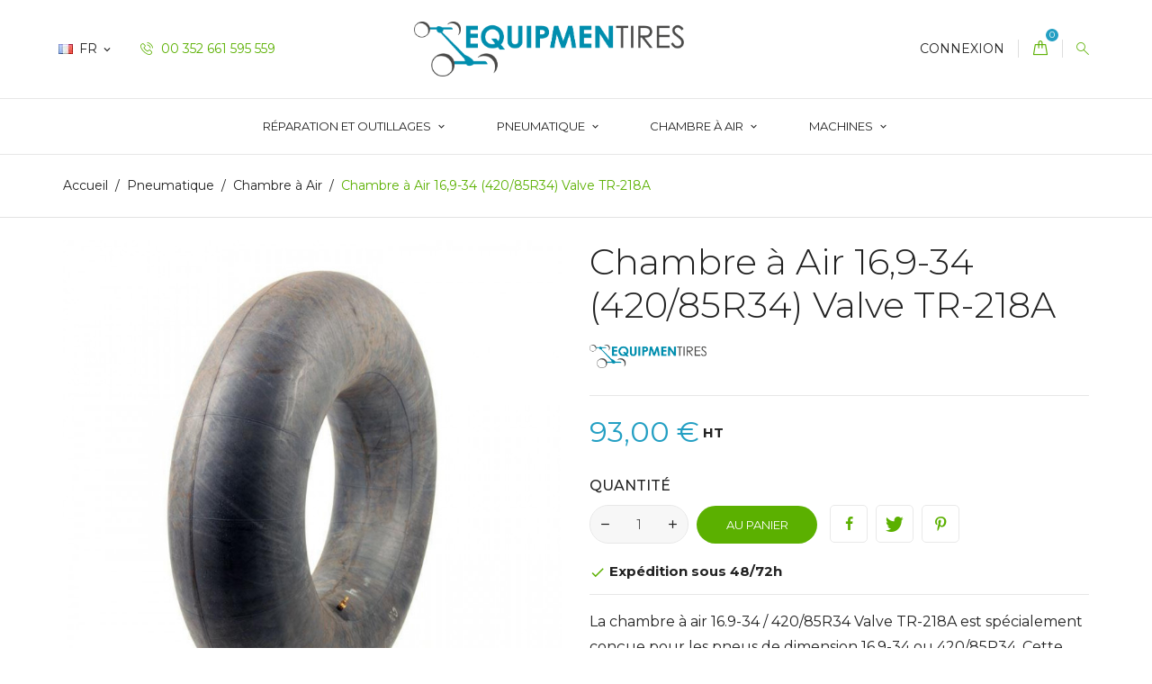

--- FILE ---
content_type: text/html; charset=utf-8
request_url: https://www.equipmentires.com/fr/chambre-a-air/chambre-a-air-169-34-42085r34-valve-tr-218a-1231.html
body_size: 20774
content:
<!doctype html>
<html lang="fr">

  <head>
    
      
  <meta charset="utf-8">


  <meta http-equiv="x-ua-compatible" content="ie=edge">



  <link rel="canonical" href="https://www.equipmentires.com/fr/chambre-a-air/chambre-a-air-169-34-42085r34-valve-tr-218a-1231.html">

  <title>Chambre à Air 16,9-34 (420/85R34) Valve TR-218A</title>
  <meta name="description" content="Chambre à Air 16,9-34 (420/85R34) Valve TR-218A">
  <meta name="keywords" content="">
        <link rel="canonical" href="https://www.equipmentires.com/fr/chambre-a-air/chambre-a-air-169-34-42085r34-valve-tr-218a-1231.html">
    
                  <link rel="alternate" href="https://www.equipmentires.com/fr/chambre-a-air/chambre-a-air-169-34-42085r34-valve-tr-218a-1231.html" hreflang="fr-FR">
                  <link rel="alternate" href="https://www.equipmentires.com/en/air-chamber/169-34-420-85r34-tire-tube-tr-218a-valve-1231.html" hreflang="en-en">
                  <link rel="alternate" href="https://www.equipmentires.com/it/camera-d-aria/tubo-169-34-420-85r34-valvola-tr-218a-1231.html" hreflang="it-it">
                  <link rel="alternate" href="https://www.equipmentires.com/de/luftkammer/luftkammer-169-34-420-85r34-ventil-tr-218a-1231.html" hreflang="de-de">
                  <link rel="alternate" href="https://www.equipmentires.com/es/camara-de-aire/tubo-169-34-420-85r34-valvula-tr-218a-1231.html" hreflang="es-es">
                  <link rel="alternate" href="https://www.equipmentires.com/nl/luchtkamer/buis-169-34-420-85r34-ventiel-tr-218a-1231.html" hreflang="nl-NL">
        



  <meta name="viewport" content="width=device-width, initial-scale=1.0, maximum-scale=1.0, user-scalable=0">



  <link rel="icon" type="image/vnd.microsoft.icon" href="https://www.equipmentires.com/img/favicon.ico?1632586815">
  <link rel="shortcut icon" type="image/x-icon" href="https://www.equipmentires.com/img/favicon.ico?1632586815">



    <link rel="stylesheet" href="https://www.equipmentires.com/themes/foodshop/assets/css/theme.css" type="text/css" media="all">
  <link rel="stylesheet" href="https://www.equipmentires.com/modules/blockreassurance/views/dist/front.css" type="text/css" media="all">
  <link rel="stylesheet" href="https://www.equipmentires.com/modules/ps_socialfollow/views/css/ps_socialfollow.css" type="text/css" media="all">
  <link rel="stylesheet" href="https://www.equipmentires.com/modules/paypal/views/css/paypal_fo.css" type="text/css" media="all">
  <link rel="stylesheet" href="https://www.equipmentires.com/modules/vatnumbercleaner/views/css/verif_fo.css" type="text/css" media="all">
  <link rel="stylesheet" href="https://www.equipmentires.com/js/jquery/plugins/fancybox/jquery.fancybox.css" type="text/css" media="all">
  <link rel="stylesheet" href="https://www.equipmentires.com/modules/colorchange/views/css/1ch.css" type="text/css" media="all">
  <link rel="stylesheet" href="https://www.equipmentires.com/themes/foodshop/modules/xipblog/css/xipblog.css" type="text/css" media="all">
  <link rel="stylesheet" href="https://www.equipmentires.com/themes/foodshop/assets/css/custom.css" type="text/css" media="all">




  

  <script type="text/javascript">
        var prestashop = {"cart":{"products":[],"totals":{"total":{"type":"total","label":"Total","amount":0,"value":"0,00\u00a0\u20ac"},"total_including_tax":{"type":"total","label":"Total TTC","amount":0,"value":"0,00\u00a0\u20ac"},"total_excluding_tax":{"type":"total","label":"Total HT :","amount":0,"value":"0,00\u00a0\u20ac"}},"subtotals":{"products":{"type":"products","label":"Sous-total","amount":0,"value":"0,00\u00a0\u20ac"},"discounts":null,"shipping":{"type":"shipping","label":"Livraison","amount":0,"value":""},"tax":{"type":"tax","label":"Taxes","amount":0,"value":"0,00\u00a0\u20ac"}},"products_count":0,"summary_string":"0 articles","vouchers":{"allowed":1,"added":[]},"discounts":[],"minimalPurchase":0,"minimalPurchaseRequired":""},"currency":{"id":1,"name":"Euro","iso_code":"EUR","iso_code_num":"978","sign":"\u20ac"},"customer":{"lastname":null,"firstname":null,"email":null,"birthday":null,"newsletter":null,"newsletter_date_add":null,"optin":null,"website":null,"company":null,"siret":null,"ape":null,"is_logged":false,"gender":{"type":null,"name":null},"addresses":[]},"language":{"name":"Fran\u00e7ais (French)","iso_code":"fr","locale":"fr-FR","language_code":"fr-FR","is_rtl":"0","date_format_lite":"d\/m\/Y","date_format_full":"d\/m\/Y H:i:s","id":1},"page":{"title":"","canonical":"https:\/\/www.equipmentires.com\/fr\/chambre-a-air\/chambre-a-air-169-34-42085r34-valve-tr-218a-1231.html","meta":{"title":"Chambre \u00e0 Air 16,9-34 (420\/85R34) Valve TR-218A","description":"Chambre \u00e0 Air 16,9-34 (420\/85R34) Valve TR-218A","keywords":"","robots":"index"},"page_name":"product","body_classes":{"lang-fr":true,"lang-rtl":false,"country-LU":true,"currency-EUR":true,"layout-full-width":true,"page-product":true,"tax-display-enabled":true,"product-id-1231":true,"product-Chambre \u00e0 Air 16,9-34 (420\/85R34) Valve TR-218A":true,"product-id-category-79":true,"product-id-manufacturer-11":true,"product-id-supplier-28":true,"product-available-for-order":true},"admin_notifications":[]},"shop":{"name":"Equipmentires","logo":"https:\/\/www.equipmentires.com\/img\/equipmentires-logo-1632586631.jpg","stores_icon":"https:\/\/www.equipmentires.com\/img\/logo_stores.png","favicon":"https:\/\/www.equipmentires.com\/img\/favicon.ico"},"urls":{"base_url":"https:\/\/www.equipmentires.com\/","current_url":"https:\/\/www.equipmentires.com\/fr\/chambre-a-air\/chambre-a-air-169-34-42085r34-valve-tr-218a-1231.html","shop_domain_url":"https:\/\/www.equipmentires.com","img_ps_url":"https:\/\/www.equipmentires.com\/img\/","img_cat_url":"https:\/\/www.equipmentires.com\/img\/c\/","img_lang_url":"https:\/\/www.equipmentires.com\/img\/l\/","img_prod_url":"https:\/\/www.equipmentires.com\/img\/p\/","img_manu_url":"https:\/\/www.equipmentires.com\/img\/m\/","img_sup_url":"https:\/\/www.equipmentires.com\/img\/su\/","img_ship_url":"https:\/\/www.equipmentires.com\/img\/s\/","img_store_url":"https:\/\/www.equipmentires.com\/img\/st\/","img_col_url":"https:\/\/www.equipmentires.com\/img\/co\/","img_url":"https:\/\/www.equipmentires.com\/themes\/foodshop\/assets\/img\/","css_url":"https:\/\/www.equipmentires.com\/themes\/foodshop\/assets\/css\/","js_url":"https:\/\/www.equipmentires.com\/themes\/foodshop\/assets\/js\/","pic_url":"https:\/\/www.equipmentires.com\/upload\/","pages":{"address":"https:\/\/www.equipmentires.com\/fr\/adresse","addresses":"https:\/\/www.equipmentires.com\/fr\/adresses","authentication":"https:\/\/www.equipmentires.com\/fr\/authentification","cart":"https:\/\/www.equipmentires.com\/fr\/panier","category":"https:\/\/www.equipmentires.com\/fr\/index.php?controller=category","cms":"https:\/\/www.equipmentires.com\/fr\/index.php?controller=cms","contact":"https:\/\/www.equipmentires.com\/fr\/contactez-nous","discount":"https:\/\/www.equipmentires.com\/fr\/bons-de-reduction","guest_tracking":"https:\/\/www.equipmentires.com\/fr\/suivi-commande-invite","history":"https:\/\/www.equipmentires.com\/fr\/historique-des-commandes","identity":"https:\/\/www.equipmentires.com\/fr\/identite","index":"https:\/\/www.equipmentires.com\/fr\/","my_account":"https:\/\/www.equipmentires.com\/fr\/mon-compte","order_confirmation":"https:\/\/www.equipmentires.com\/fr\/confirmation-commande","order_detail":"https:\/\/www.equipmentires.com\/fr\/index.php?controller=order-detail","order_follow":"https:\/\/www.equipmentires.com\/fr\/details-de-la-commande","order":"https:\/\/www.equipmentires.com\/fr\/commande","order_return":"https:\/\/www.equipmentires.com\/fr\/index.php?controller=order-return","order_slip":"https:\/\/www.equipmentires.com\/fr\/avoirs","pagenotfound":"https:\/\/www.equipmentires.com\/fr\/page-non-trouvee","password":"https:\/\/www.equipmentires.com\/fr\/mot-de-passe-oublie","pdf_invoice":"https:\/\/www.equipmentires.com\/fr\/index.php?controller=pdf-invoice","pdf_order_return":"https:\/\/www.equipmentires.com\/fr\/index.php?controller=pdf-order-return","pdf_order_slip":"https:\/\/www.equipmentires.com\/fr\/index.php?controller=pdf-order-slip","prices_drop":"https:\/\/www.equipmentires.com\/fr\/promotions","product":"https:\/\/www.equipmentires.com\/fr\/index.php?controller=product","search":"https:\/\/www.equipmentires.com\/fr\/recherche","sitemap":"https:\/\/www.equipmentires.com\/fr\/plan-du-site","stores":"https:\/\/www.equipmentires.com\/fr\/magasins","supplier":"https:\/\/www.equipmentires.com\/fr\/fournisseurs","register":"https:\/\/www.equipmentires.com\/fr\/authentification?create_account=1","order_login":"https:\/\/www.equipmentires.com\/fr\/commande?login=1"},"alternative_langs":{"fr-FR":"https:\/\/www.equipmentires.com\/fr\/chambre-a-air\/chambre-a-air-169-34-42085r34-valve-tr-218a-1231.html","en-en":"https:\/\/www.equipmentires.com\/en\/air-chamber\/169-34-420-85r34-tire-tube-tr-218a-valve-1231.html","it-it":"https:\/\/www.equipmentires.com\/it\/camera-d-aria\/tubo-169-34-420-85r34-valvola-tr-218a-1231.html","de-de":"https:\/\/www.equipmentires.com\/de\/luftkammer\/luftkammer-169-34-420-85r34-ventil-tr-218a-1231.html","es-es":"https:\/\/www.equipmentires.com\/es\/camara-de-aire\/tubo-169-34-420-85r34-valvula-tr-218a-1231.html","nl-NL":"https:\/\/www.equipmentires.com\/nl\/luchtkamer\/buis-169-34-420-85r34-ventiel-tr-218a-1231.html"},"theme_assets":"\/themes\/foodshop\/assets\/","actions":{"logout":"https:\/\/www.equipmentires.com\/fr\/?mylogout="},"no_picture_image":{"bySize":{"small_default":{"url":"https:\/\/www.equipmentires.com\/img\/p\/fr-default-small_default.jpg","width":98,"height":98},"cart_default":{"url":"https:\/\/www.equipmentires.com\/img\/p\/fr-default-cart_default.jpg","width":125,"height":125},"home_default":{"url":"https:\/\/www.equipmentires.com\/img\/p\/fr-default-home_default.jpg","width":250,"height":250},"medium_default":{"url":"https:\/\/www.equipmentires.com\/img\/p\/fr-default-medium_default.jpg","width":382,"height":272},"large_default":{"url":"https:\/\/www.equipmentires.com\/img\/p\/fr-default-large_default.jpg","width":750,"height":750}},"small":{"url":"https:\/\/www.equipmentires.com\/img\/p\/fr-default-small_default.jpg","width":98,"height":98},"medium":{"url":"https:\/\/www.equipmentires.com\/img\/p\/fr-default-home_default.jpg","width":250,"height":250},"large":{"url":"https:\/\/www.equipmentires.com\/img\/p\/fr-default-large_default.jpg","width":750,"height":750},"legend":""}},"configuration":{"display_taxes_label":true,"display_prices_tax_incl":false,"is_catalog":false,"show_prices":true,"opt_in":{"partner":false},"quantity_discount":{"type":"price","label":"Prix unitaire"},"voucher_enabled":1,"return_enabled":0},"field_required":[],"breadcrumb":{"links":[{"title":"Accueil","url":"https:\/\/www.equipmentires.com\/fr\/"},{"title":"Pneumatique","url":"https:\/\/www.equipmentires.com\/fr\/pneumatique-77.html"},{"title":"Chambre \u00e0 Air","url":"https:\/\/www.equipmentires.com\/fr\/chambre-a-air-79.html"},{"title":"Chambre \u00e0 Air 16,9-34 (420\/85R34) Valve TR-218A","url":"https:\/\/www.equipmentires.com\/fr\/chambre-a-air\/chambre-a-air-169-34-42085r34-valve-tr-218a-1231.html"}],"count":4},"link":{"protocol_link":"https:\/\/","protocol_content":"https:\/\/"},"time":1769052057,"static_token":"65e7fe6b6129ccbf32e0e76200bf3329","token":"7b5b4689b92b3379ea03c7586cabf304","debug":false};
        var prestashopFacebookAjaxController = "https:\/\/www.equipmentires.com\/fr\/module\/ps_facebook\/Ajax";
        var psemailsubscription_subscription = "https:\/\/www.equipmentires.com\/fr\/module\/ps_emailsubscription\/subscription";
        var psr_icon_color = "#239FC3";
        var vncfc_fc_url = "https:\/\/www.equipmentires.com\/fr\/module\/vatnumbercleaner\/vncfc?";
        var xprt_base_dir = "https:\/\/www.equipmentires.com\/";
        var page_name = "product";
  </script>



  <!-- emarketing start -->










<!-- emarketing end -->
  <script type="text/javascript">
    (window.gaDevIds=window.gaDevIds||[]).push('d6YPbH');
    (function(i,s,o,g,r,a,m){i['GoogleAnalyticsObject']=r;i[r]=i[r]||function(){
      (i[r].q=i[r].q||[]).push(arguments)},i[r].l=1*new Date();a=s.createElement(o),
      m=s.getElementsByTagName(o)[0];a.async=1;a.src=g;m.parentNode.insertBefore(a,m)
    })(window,document,'script','https://www.google-analytics.com/analytics.js','ga');

          ga('create', 'UA-137862198-1', 'auto');
                      ga('send', 'pageview');
        ga('require', 'ec');
  </script>

 
<!-- dh42 CSS Module -->
	<style type="text/css">
		
@import url("https://fonts.googleapis.com/css?family=Montserrat:300,400,500,700");

html body {

font-family: "Montserrat", sans-serif;

}
	</style>
<!-- /dh42 CSS Module -->





    
  <meta property="og:type" content="product">
  <meta property="og:url" content="https://www.equipmentires.com/fr/chambre-a-air/chambre-a-air-169-34-42085r34-valve-tr-218a-1231.html">
  <meta property="og:title" content="Chambre à Air 16,9-34 (420/85R34) Valve TR-218A">
  <meta property="og:site_name" content="Equipmentires">
  <meta property="og:description" content="Chambre à Air 16,9-34 (420/85R34) Valve TR-218A">
  <meta property="og:image" content="https://www.equipmentires.com/2571-large_default/chambre-a-air-169-34-42085r34-valve-tr-218a.jpg">
      <meta property="product:pretax_price:amount" content="93">
    <meta property="product:pretax_price:currency" content="EUR">
    <meta property="product:price:amount" content="93">
    <meta property="product:price:currency" content="EUR">
      <meta property="product:weight:value" content="12.000000">
  <meta property="product:weight:units" content="kg">
  
  </head>
  <body id="product" class="lang-fr country-lu currency-eur layout-full-width page-product tax-display-enabled product-id-1231 product-chambre-a-air-16-9-34-420-85r34-valve-tr-218a product-id-category-79 product-id-manufacturer-11 product-id-supplier-28 product-available-for-order">

    
      
    

    <main id="page" urls_pages_cart="https://www.equipmentires.com/fr/panier" static_token="65e7fe6b6129ccbf32e0e76200bf3329">
      
              

      <header id="header">
        
          
  <div class="header-banner">
    
  </div>



  <nav class="header-nav">
    <div class="container">
        <div class="row inner-wrapper">
        <div class="left-nav">
          <div id="_desktop_language_selector">
  <div class="language-selector-wrapper">
    <div class="language-selector dropdown js-dropdown">
      <span class="hidden-lg-up">Langue:</span>
      <span class="expand-more hidden-md-down" data-toggle="dropdown">
        <img class="lang-flag" src="https://www.equipmentires.com/img/l/1.jpg"/> 
                fr
      </span>
      <a data-target="#" data-toggle="dropdown" aria-haspopup="true" aria-expanded="false" class="hidden-md-down">
        <i class="material-icons">&#xE5CF;</i>
      </a>
      <ul class="dropdown-menu hidden-md-down">
                  <li  class="current" >
            <a href="https://www.equipmentires.com/fr/chambre-a-air/chambre-a-air-169-34-42085r34-valve-tr-218a-1231.html" class="dropdown-item">
                            fr
              </a>
          </li>
                  <li >
            <a href="https://www.equipmentires.com/en/air-chamber/169-34-420-85r34-tire-tube-tr-218a-valve-1231.html" class="dropdown-item">
                            en
              </a>
          </li>
                  <li >
            <a href="https://www.equipmentires.com/it/camera-d-aria/tubo-169-34-420-85r34-valvola-tr-218a-1231.html" class="dropdown-item">
                            it
              </a>
          </li>
                  <li >
            <a href="https://www.equipmentires.com/de/luftkammer/luftkammer-169-34-420-85r34-ventil-tr-218a-1231.html" class="dropdown-item">
                            de
              </a>
          </li>
                  <li >
            <a href="https://www.equipmentires.com/es/camara-de-aire/tubo-169-34-420-85r34-valvula-tr-218a-1231.html" class="dropdown-item">
                            es
              </a>
          </li>
                  <li >
            <a href="https://www.equipmentires.com/nl/luchtkamer/buis-169-34-420-85r34-ventiel-tr-218a-1231.html" class="dropdown-item">
                            nl
              </a>
          </li>
              </ul>
      <select class="link hidden-lg-up">
                  <option value="https://www.equipmentires.com/fr/chambre-a-air/chambre-a-air-169-34-42085r34-valve-tr-218a-1231.html"
             selected="selected">
                            fr
            </option>
                  <option value="https://www.equipmentires.com/en/air-chamber/169-34-420-85r34-tire-tube-tr-218a-valve-1231.html"
            >
                            en
            </option>
                  <option value="https://www.equipmentires.com/it/camera-d-aria/tubo-169-34-420-85r34-valvola-tr-218a-1231.html"
            >
                            it
            </option>
                  <option value="https://www.equipmentires.com/de/luftkammer/luftkammer-169-34-420-85r34-ventil-tr-218a-1231.html"
            >
                            de
            </option>
                  <option value="https://www.equipmentires.com/es/camara-de-aire/tubo-169-34-420-85r34-valvula-tr-218a-1231.html"
            >
                            es
            </option>
                  <option value="https://www.equipmentires.com/nl/luchtkamer/buis-169-34-420-85r34-ventiel-tr-218a-1231.html"
            >
                            nl
            </option>
              </select>
    </div>
  </div>
</div>
<div id="_desktop_contact_link">
    <div class="header__contact dropdown-mobile">
        <span class="js-toggle btn-toggle-mobile font-phone-call hidden-lg-up"></span>
        <div class="js-toggle-list header__contact__list dropdown-toggle-mobile">
                                <a class="header__contact__item" href="tel:00 352 661 595 559" title="Contactez-nous">
                    <i class="font-phone-call hidden-md-down"></i>
                    00 352 661 595 559
                </a>
                                                        </div>
    </div>
</div>

        </div>
        <div id="_desktop_logo">
                          <a href="https://www.equipmentires.com/">
                 <img class="logo img-responsive" src="https://www.equipmentires.com/img/equipmentires-logo-1632586631.jpg" alt="Equipmentires">
               </a>
                   </div>
          <div class="right-nav">
            <div id="_desktop_user_info">
    <div class="header_user_info dropdown-mobile">
      <span class="js-toggle btn-toggle-mobile font-profile hidden-lg-up"></span>
      <div class="js-toggle-list header_user_info__list dropdown-toggle-mobile">
                  <a
            href="https://www.equipmentires.com/fr/mon-compte"
            title="Identifiez-vous"
            rel="nofollow"
          >
                        <span>Connexion</span>
          </a>
              </div>
  </div>
</div>
<div id="_desktop_cart">
  <input type="checkbox" id="toggle-cart" class="no-style">
  <div class="blockcart cart-preview inactive" data-refresh-url="//www.equipmentires.com/fr/module/ps_shoppingcart/ajax">
    <label class="cart-header" for="toggle-cart">
        <div class="inner-wrapper">
            <i class="font-bag"></i>
                        <span class="cart-products-count">0</span>
        </div>
    </label>
    <div class="body cart-hover-content">
        <div class="container">
             <ul class="cart-list">
                          </ul>
             <div class="cart-subtotals">
                                  <div class="products">
                     <span class="value">0,00 €</span>
                     <span class="label">Sous-total</span>
                 </div>
                                  <div class="">
                     <span class="value"></span>
                     <span class="label"></span>
                 </div>
                                  <div class="shipping">
                     <span class="value"></span>
                     <span class="label">Livraison</span>
                 </div>
                                  <div class="tax">
                     <span class="value">0,00 €</span>
                     <span class="label">Taxes</span>
                 </div>
                                 <div class="cart-total">
                     <span class="value">0,00 €</span>
                     <span class="label">Total</span>
                </div>
             </div>
             <div class="cart-wishlist-action">
                                  <a class="btn cart-wishlist-checkout" href="//www.equipmentires.com/fr/panier?action=show">Commander</a>
             </div>
         </div>
     </div>
  </div>
</div>

<!-- Block search module TOP -->
<div id="_desktop_search_bar">
	<div id="search_widget" class="search-widget js-custom-search" data-search-controller-url="//www.equipmentires.com/fr/recherche" data-list-item-template="&lt;div class=&quot;results_item&quot;&gt;&lt;div class=&quot;item_img&quot;&gt;&lt;img class=&quot;item_thumbnail&quot; src=&quot;{{imageUrl}}&quot; alt=&quot;{{name}}&quot;&gt;&lt;/div&gt;&lt;div class=&quot;item_des&quot;&gt;&lt;span class=&quot;item_name&quot;&gt;{{name}}&lt;/span&gt;&lt;span class=&quot;item_price&quot;&gt;{{price}}&lt;/span&gt;&lt;/div&gt;&lt;/div&gt;">
		<div class="search-bar hidden-lg-up">
			<form class="search-bar__wrap" method="get" action="//www.equipmentires.com/fr/recherche">
				<input type="hidden" name="controller" value="search">
				<input class="search-bar__text" type="text" name="s" value="" placeholder="Rechercher...">
				<button class="search-bar__btn font-search" type="submit">
				</button>
			</form>
		</div>
		<div class="search-block hidden-md-down">
			<span class="js-search-btn-toggle search-btn-toggle font-search" title="Rechercher"></span>
			<form class="search-form" method="get" action="//www.equipmentires.com/fr/recherche">
				<div class="search-field container -responsive">
					<input type="hidden" name="controller" value="search">
					<input class="input-text" type="text" name="s" value="" placeholder="Rechercher... " aria-label="Rechercher">
					<button class="search-btn font-search" type="submit">
					</button>
				</div>
			</form>
		</div>
	</div>
</div>
<!-- /Block search module TOP -->

         </div>
          <div class="hidden-lg-up mobile">
            <div id="menu-icon">
              <i class="material-icons d-inline">&#xE5D2;</i>
            </div>
            <div class="top-logo" id="_mobile_logo"></div>
                        <div id="_mobile_contact_link"></div>
                                    <div id="_mobile_user_info"></div>
                                    <div id="_mobile_cart"></div>
                      </div>
        </div>
    </div>
  </nav>



  <div class="header-top">
       <div class="row inner-wrapper">
        

<div class="main-menu col-12 js-top-menu position-static hidden-md-down" id="_desktop_top_menu">
    
          <ul class="top-menu" id="top-menu" data-depth="0">
                    <li class="category" id="category-19">                
                          <a
                class="dropdown-item with-ul"
                href="https://www.equipmentires.com/fr/reparation-et-outillages-19.html" data-depth="0"
                              >
                Réparation et Outillages
                                                                        <span data-target="#top_sub_menu_4228" data-toggle="collapse" class="hidden-lg-up navbar-toggler collapse-icons">
                      <i class="material-icons add">&#xE313;</i>
                      <i class="material-icons remove">&#xE316;</i>
                    </span>
                              </a>
                            <div  class="popover sub-menu js-sub-menu submenu collapse" id="top_sub_menu_4228">
                              <div class="inner-wrapper">
                              
          <ul class="top-menu has-thumbnails"  data-depth="1">
                    <li class="category" id="category-358">                
                          <a
                class="dropdown-item dropdown-submenu with-ul"
                href="https://www.equipmentires.com/fr/emplatres-reparation-pneus-358.html" data-depth="1"
                              >
                Emplâtres
                                                                        <span data-target="#top_sub_menu_28080" data-toggle="collapse" class="hidden-lg-up navbar-toggler collapse-icons">
                      <i class="material-icons add">&#xE313;</i>
                      <i class="material-icons remove">&#xE316;</i>
                    </span>
                              </a>
                            <div  class="collapse submenu" id="top_sub_menu_28080">
                              
          <ul class="top-menu"  data-depth="2">
                    <li class="category" id="category-22">                
                          <a
                class="dropdown-item "
                href="https://www.equipmentires.com/fr/emplatre-radial-reparation-pneus-22.html" data-depth="2"
                              >
                Emplâtre Radial
                              </a>
                          </li>
                    <li class="category" id="category-25">                
                          <a
                class="dropdown-item "
                href="https://www.equipmentires.com/fr/emplatre-diagonal-reparation-pneus-25.html" data-depth="2"
                              >
                Emplâtre Diagonal
                              </a>
                          </li>
                    <li class="category" id="category-74">                
                          <a
                class="dropdown-item "
                href="https://www.equipmentires.com/fr/emplatre-a-chaud-74.html" data-depth="2"
                              >
                Emplâtre à chaud
                              </a>
                          </li>
                    <li class="category" id="category-39">                
                          <a
                class="dropdown-item "
                href="https://www.equipmentires.com/fr/piece-chambre-a-air-39.html" data-depth="2"
                              >
                Pièce Chambre à air
                              </a>
                          </li>
                    <li class="category" id="category-73">                
                          <a
                class="dropdown-item "
                href="https://www.equipmentires.com/fr/emplatre-a-l-unite-73.html" data-depth="2"
                              >
                Emplâtre à l&#039;unité
                              </a>
                          </li>
              </ul>
    
                                              </div>
                          </li>
                    <li class="category" id="category-30">                
                          <a
                class="dropdown-item dropdown-submenu "
                href="https://www.equipmentires.com/fr/produit-chimique-pneus-30.html" data-depth="1"
                              >
                Produit Chimique
                              </a>
                          </li>
                    <li class="category" id="category-359">                
                          <a
                class="dropdown-item dropdown-submenu with-ul"
                href="https://www.equipmentires.com/fr/outillages-montage-pneus-359.html" data-depth="1"
                              >
                Outillages
                                                                        <span data-target="#top_sub_menu_12065" data-toggle="collapse" class="hidden-lg-up navbar-toggler collapse-icons">
                      <i class="material-icons add">&#xE313;</i>
                      <i class="material-icons remove">&#xE316;</i>
                    </span>
                              </a>
                            <div  class="collapse submenu" id="top_sub_menu_12065">
                              
          <ul class="top-menu"  data-depth="2">
                    <li class="category" id="category-51">                
                          <a
                class="dropdown-item "
                href="https://www.equipmentires.com/fr/montage-pneus-51.html" data-depth="2"
                              >
                Montage
                              </a>
                          </li>
                    <li class="category" id="category-53">                
                          <a
                class="dropdown-item "
                href="https://www.equipmentires.com/fr/equilibrage-pneus-53.html" data-depth="2"
                              >
                Equilibrage
                              </a>
                          </li>
                    <li class="category" id="category-52">                
                          <a
                class="dropdown-item "
                href="https://www.equipmentires.com/fr/valves-pour-pneus-52.html" data-depth="2"
                              >
                Valves et autres
                              </a>
                          </li>
                    <li class="category" id="category-33">                
                          <a
                class="dropdown-item "
                href="https://www.equipmentires.com/fr/reparation-et-retaillage-pneus-33.html" data-depth="2"
                              >
                Réparation et Retaillage
                              </a>
                          </li>
                    <li class="category" id="category-91">                
                          <a
                class="dropdown-item "
                href="https://www.equipmentires.com/fr/outillages-a-air-91.html" data-depth="2"
                              >
                Outillages à air
                              </a>
                          </li>
                    <li class="category" id="category-47">                
                          <a
                class="dropdown-item "
                href="https://www.equipmentires.com/fr/outillages-crics-pneus-47.html" data-depth="2"
                              >
                Crics
                              </a>
                          </li>
              </ul>
    
                                              </div>
                          </li>
              </ul>
    
                                <div class="menu-thumbnails">
                                      <div class="thumbnail">
                      <img class="img img-responsive" src="https://www.equipmentires.com/img/c/19-0_thumb.jpg" alt="Caterory">
                    </div>
                                  </div>
                                                </div>
                              </div>
                          </li>
                    <li class="category" id="category-77">                
                          <a
                class="dropdown-item with-ul"
                href="https://www.equipmentires.com/fr/pneumatique-77.html" data-depth="0"
                              >
                Pneumatique
                                                                        <span data-target="#top_sub_menu_48557" data-toggle="collapse" class="hidden-lg-up navbar-toggler collapse-icons">
                      <i class="material-icons add">&#xE313;</i>
                      <i class="material-icons remove">&#xE316;</i>
                    </span>
                              </a>
                            <div  class="popover sub-menu js-sub-menu submenu collapse" id="top_sub_menu_48557">
                              <div class="inner-wrapper">
                              
          <ul class="top-menu has-thumbnails"  data-depth="1">
                    <li class="category" id="category-79">                
                          <a
                class="dropdown-item dropdown-submenu with-ul"
                href="https://www.equipmentires.com/fr/chambre-a-air-79.html" data-depth="1"
                              >
                Chambre à Air
                                                                        <span data-target="#top_sub_menu_79439" data-toggle="collapse" class="hidden-lg-up navbar-toggler collapse-icons">
                      <i class="material-icons add">&#xE313;</i>
                      <i class="material-icons remove">&#xE316;</i>
                    </span>
                              </a>
                            <div  class="collapse submenu" id="top_sub_menu_79439">
                              
          <ul class="top-menu"  data-depth="2">
                    <li class="category" id="category-80">                
                          <a
                class="dropdown-item "
                href="https://www.equipmentires.com/fr/chambre-a-air-16-pouces-80.html" data-depth="2"
                              >
                16 Pouces
                              </a>
                          </li>
                    <li class="category" id="category-81">                
                          <a
                class="dropdown-item "
                href="https://www.equipmentires.com/fr/chambre-a-air-18-pouces-81.html" data-depth="2"
                              >
                18 Pouces
                              </a>
                          </li>
                    <li class="category" id="category-82">                
                          <a
                class="dropdown-item "
                href="https://www.equipmentires.com/fr/chambre-a-air-20-pouces-82.html" data-depth="2"
                              >
                20 Pouces
                              </a>
                          </li>
                    <li class="category" id="category-381">                
                          <a
                class="dropdown-item "
                href="https://www.equipmentires.com/fr/205-pouces-381.html" data-depth="2"
                              >
                20,5 Pouces
                              </a>
                          </li>
                    <li class="category" id="category-382">                
                          <a
                class="dropdown-item "
                href="https://www.equipmentires.com/fr/21-pouces-382.html" data-depth="2"
                              >
                21 Pouces
                              </a>
                          </li>
                    <li class="category" id="category-83">                
                          <a
                class="dropdown-item "
                href="https://www.equipmentires.com/fr/chambre-a-air-24-pouces-83.html" data-depth="2"
                              >
                24 Pouces
                              </a>
                          </li>
                    <li class="category" id="category-379">                
                          <a
                class="dropdown-item "
                href="https://www.equipmentires.com/fr/26-pouces-379.html" data-depth="2"
                              >
                26 Pouces
                              </a>
                          </li>
                    <li class="category" id="category-380">                
                          <a
                class="dropdown-item "
                href="https://www.equipmentires.com/fr/265-pouces-380.html" data-depth="2"
                              >
                26,5 Pouces
                              </a>
                          </li>
                    <li class="category" id="category-84">                
                          <a
                class="dropdown-item "
                href="https://www.equipmentires.com/fr/chambre-a-air-28-pouces-84.html" data-depth="2"
                              >
                28 Pouces
                              </a>
                          </li>
                    <li class="category" id="category-378">                
                          <a
                class="dropdown-item "
                href="https://www.equipmentires.com/fr/30-pouces-378.html" data-depth="2"
                              >
                30 Pouces
                              </a>
                          </li>
                    <li class="category" id="category-377">                
                          <a
                class="dropdown-item "
                href="https://www.equipmentires.com/fr/32-pouces-377.html" data-depth="2"
                              >
                32 Pouces
                              </a>
                          </li>
                    <li class="category" id="category-376">                
                          <a
                class="dropdown-item "
                href="https://www.equipmentires.com/fr/34-pouces-376.html" data-depth="2"
                              >
                34 Pouces
                              </a>
                          </li>
                    <li class="category" id="category-375">                
                          <a
                class="dropdown-item "
                href="https://www.equipmentires.com/fr/36-pouces-375.html" data-depth="2"
                              >
                36 Pouces
                              </a>
                          </li>
                    <li class="category" id="category-335">                
                          <a
                class="dropdown-item "
                href="https://www.equipmentires.com/fr/chambre-a-air-38-pouces-335.html" data-depth="2"
                              >
                38 Pouces
                              </a>
                          </li>
                    <li class="category" id="category-371">                
                          <a
                class="dropdown-item "
                href="https://www.equipmentires.com/fr/42-pouces-371.html" data-depth="2"
                              >
                42 Pouces
                              </a>
                          </li>
                    <li class="category" id="category-374">                
                          <a
                class="dropdown-item "
                href="https://www.equipmentires.com/fr/46-pouces-374.html" data-depth="2"
                              >
                46 Pouces
                              </a>
                          </li>
                    <li class="category" id="category-336">                
                          <a
                class="dropdown-item "
                href="https://www.equipmentires.com/fr/chambre-a-air-48-pouces-336.html" data-depth="2"
                              >
                48 Pouces
                              </a>
                          </li>
                    <li class="category" id="category-373">                
                          <a
                class="dropdown-item "
                href="https://www.equipmentires.com/fr/52-pouces-373.html" data-depth="2"
                              >
                52 Pouces
                              </a>
                          </li>
                    <li class="category" id="category-383">                
                          <a
                class="dropdown-item "
                href="https://www.equipmentires.com/fr/flaps-383.html" data-depth="2"
                              >
                Flaps
                              </a>
                          </li>
              </ul>
    
                                              </div>
                          </li>
                    <li class="category" id="category-98">                
                          <a
                class="dropdown-item dropdown-submenu "
                href="https://www.equipmentires.com/fr/jumelage-agricole-98.html" data-depth="1"
                              >
                JUMELAGE
                              </a>
                          </li>
                    <li class="category" id="category-342">                
                          <a
                class="dropdown-item dropdown-submenu with-ul"
                href="https://www.equipmentires.com/fr/materiel-fer-jantes-342.html" data-depth="1"
                              >
                Matériel Fer-Jantes
                                                                        <span data-target="#top_sub_menu_36139" data-toggle="collapse" class="hidden-lg-up navbar-toggler collapse-icons">
                      <i class="material-icons add">&#xE313;</i>
                      <i class="material-icons remove">&#xE316;</i>
                    </span>
                              </a>
                            <div  class="collapse submenu" id="top_sub_menu_36139">
                              
          <ul class="top-menu"  data-depth="2">
                    <li class="category" id="category-363">                
                          <a
                class="dropdown-item "
                href="https://www.equipmentires.com/fr/12-pouces-363.html" data-depth="2"
                              >
                12 Pouces
                              </a>
                          </li>
                    <li class="category" id="category-366">                
                          <a
                class="dropdown-item "
                href="https://www.equipmentires.com/fr/153-pouces-366.html" data-depth="2"
                              >
                15,3 Pouces
                              </a>
                          </li>
                    <li class="category" id="category-365">                
                          <a
                class="dropdown-item "
                href="https://www.equipmentires.com/fr/30-pouces-365.html" data-depth="2"
                              >
                30 Pouces
                              </a>
                          </li>
                    <li class="category" id="category-360">                
                          <a
                class="dropdown-item "
                href="https://www.equipmentires.com/fr/materiel-fer-jantes-32-pouces-360.html" data-depth="2"
                              >
                32 Pouces
                              </a>
                          </li>
                    <li class="category" id="category-361">                
                          <a
                class="dropdown-item "
                href="https://www.equipmentires.com/fr/materiel-fer-jantes-34-pouces-361.html" data-depth="2"
                              >
                34 Pouces
                              </a>
                          </li>
                    <li class="category" id="category-364">                
                          <a
                class="dropdown-item "
                href="https://www.equipmentires.com/fr/38-pouces-364.html" data-depth="2"
                              >
                38 Pouces
                              </a>
                          </li>
                    <li class="category" id="category-367">                
                          <a
                class="dropdown-item "
                href="https://www.equipmentires.com/fr/46-pouces-367.html" data-depth="2"
                              >
                46 Pouces
                              </a>
                          </li>
                    <li class="category" id="category-369">                
                          <a
                class="dropdown-item with-ul"
                href="https://www.equipmentires.com/fr/50-pouces-369.html" data-depth="2"
                              >
                50 Pouces
                                                                        <span data-target="#top_sub_menu_17489" data-toggle="collapse" class="hidden-lg-up navbar-toggler collapse-icons">
                      <i class="material-icons add">&#xE313;</i>
                      <i class="material-icons remove">&#xE316;</i>
                    </span>
                              </a>
                            <div  class="collapse submenu" id="top_sub_menu_17489">
                              
          <ul class="top-menu"  data-depth="3">
                    <li class="category" id="category-370">                
                          <a
                class="dropdown-item "
                href="https://www.equipmentires.com/fr/10-370.html" data-depth="3"
                              >
                10
                              </a>
                          </li>
              </ul>
    
                                              </div>
                          </li>
              </ul>
    
                                              </div>
                          </li>
                    <li class="category" id="category-78">                
                          <a
                class="dropdown-item dropdown-submenu with-ul"
                href="https://www.equipmentires.com/fr/pneumatique-78.html" data-depth="1"
                              >
                PNEUMATIQUE
                                                                        <span data-target="#top_sub_menu_8749" data-toggle="collapse" class="hidden-lg-up navbar-toggler collapse-icons">
                      <i class="material-icons add">&#xE313;</i>
                      <i class="material-icons remove">&#xE316;</i>
                    </span>
                              </a>
                            <div  class="collapse submenu" id="top_sub_menu_8749">
                              
          <ul class="top-menu"  data-depth="2">
                    <li class="category" id="category-101">                
                          <a
                class="dropdown-item with-ul"
                href="https://www.equipmentires.com/fr/pneus-agricole-101.html" data-depth="2"
                              >
                AGRICOLE
                                                                        <span data-target="#top_sub_menu_95693" data-toggle="collapse" class="hidden-lg-up navbar-toggler collapse-icons">
                      <i class="material-icons add">&#xE313;</i>
                      <i class="material-icons remove">&#xE316;</i>
                    </span>
                              </a>
                            <div  class="collapse submenu" id="top_sub_menu_95693">
                              
          <ul class="top-menu"  data-depth="3">
                    <li class="category" id="category-87">                
                          <a
                class="dropdown-item with-ul"
                href="https://www.equipmentires.com/fr/pneus-agricole-20-pouces-87.html" data-depth="3"
                              >
                20 Pouces
                                                                        <span data-target="#top_sub_menu_65062" data-toggle="collapse" class="hidden-lg-up navbar-toggler collapse-icons">
                      <i class="material-icons add">&#xE313;</i>
                      <i class="material-icons remove">&#xE316;</i>
                    </span>
                              </a>
                            <div  class="collapse submenu" id="top_sub_menu_65062">
                              
          <ul class="top-menu"  data-depth="4">
                    <li class="category" id="category-290">                
                          <a
                class="dropdown-item "
                href="https://www.equipmentires.com/fr/pneus-agricole-40070-20-290.html" data-depth="4"
                              >
                400/70
                              </a>
                          </li>
              </ul>
    
                                              </div>
                          </li>
                    <li class="category" id="category-161">                
                          <a
                class="dropdown-item with-ul"
                href="https://www.equipmentires.com/fr/pneus-agricole-205-pouces-161.html" data-depth="3"
                              >
                20,5 Pouces
                                                                        <span data-target="#top_sub_menu_97586" data-toggle="collapse" class="hidden-lg-up navbar-toggler collapse-icons">
                      <i class="material-icons add">&#xE313;</i>
                      <i class="material-icons remove">&#xE316;</i>
                    </span>
                              </a>
                            <div  class="collapse submenu" id="top_sub_menu_97586">
                              
          <ul class="top-menu"  data-depth="4">
                    <li class="category" id="category-162">                
                          <a
                class="dropdown-item "
                href="https://www.equipmentires.com/fr/pneus-agricole-24-205-162.html" data-depth="4"
                              >
                24
                              </a>
                          </li>
              </ul>
    
                                              </div>
                          </li>
                    <li class="category" id="category-89">                
                          <a
                class="dropdown-item with-ul"
                href="https://www.equipmentires.com/fr/pneus-agricole-24-pouces-89.html" data-depth="3"
                              >
                24 Pouces
                                                                        <span data-target="#top_sub_menu_4099" data-toggle="collapse" class="hidden-lg-up navbar-toggler collapse-icons">
                      <i class="material-icons add">&#xE313;</i>
                      <i class="material-icons remove">&#xE316;</i>
                    </span>
                              </a>
                            <div  class="collapse submenu" id="top_sub_menu_4099">
                              
          <ul class="top-menu"  data-depth="4">
                    <li class="category" id="category-268">                
                          <a
                class="dropdown-item "
                href="https://www.equipmentires.com/fr/pneus-agricole-46070-24-268.html" data-depth="4"
                              >
                460/70
                              </a>
                          </li>
              </ul>
    
                                              </div>
                          </li>
                    <li class="category" id="category-90">                
                          <a
                class="dropdown-item with-ul"
                href="https://www.equipmentires.com/fr/pneus-agricole-28-pouces-90.html" data-depth="3"
                              >
                28 Pouces
                                                                        <span data-target="#top_sub_menu_12254" data-toggle="collapse" class="hidden-lg-up navbar-toggler collapse-icons">
                      <i class="material-icons add">&#xE313;</i>
                      <i class="material-icons remove">&#xE316;</i>
                    </span>
                              </a>
                            <div  class="collapse submenu" id="top_sub_menu_12254">
                              
          <ul class="top-menu"  data-depth="4">
                    <li class="category" id="category-276">                
                          <a
                class="dropdown-item "
                href="https://www.equipmentires.com/fr/pneus-agricole-38085-28-276.html" data-depth="4"
                              >
                380/85
                              </a>
                          </li>
                    <li class="category" id="category-277">                
                          <a
                class="dropdown-item "
                href="https://www.equipmentires.com/fr/pneus-agricole-42070-28-277.html" data-depth="4"
                              >
                420/70
                              </a>
                          </li>
                    <li class="category" id="category-281">                
                          <a
                class="dropdown-item "
                href="https://www.equipmentires.com/fr/pneus-agricole-48070-28-281.html" data-depth="4"
                              >
                480/70
                              </a>
                          </li>
                    <li class="category" id="category-283">                
                          <a
                class="dropdown-item "
                href="https://www.equipmentires.com/fr/pneus-agricole-60065-28-283.html" data-depth="4"
                              >
                600/65
                              </a>
                          </li>
              </ul>
    
                                              </div>
                          </li>
                    <li class="category" id="category-285">                
                          <a
                class="dropdown-item with-ul"
                href="https://www.equipmentires.com/fr/pneus-agricole-30-pouces-285.html" data-depth="3"
                              >
                30 Pouces
                                                                        <span data-target="#top_sub_menu_83918" data-toggle="collapse" class="hidden-lg-up navbar-toggler collapse-icons">
                      <i class="material-icons add">&#xE313;</i>
                      <i class="material-icons remove">&#xE316;</i>
                    </span>
                              </a>
                            <div  class="collapse submenu" id="top_sub_menu_83918">
                              
          <ul class="top-menu"  data-depth="4">
                    <li class="category" id="category-384">                
                          <a
                class="dropdown-item "
                href="https://www.equipmentires.com/fr/48070-384.html" data-depth="4"
                              >
                480/70
                              </a>
                          </li>
                    <li class="category" id="category-289">                
                          <a
                class="dropdown-item "
                href="https://www.equipmentires.com/fr/pneus-agricole-54065-30-289.html" data-depth="4"
                              >
                540/65
                              </a>
                          </li>
              </ul>
    
                                              </div>
                          </li>
                    <li class="category" id="category-203">                
                          <a
                class="dropdown-item with-ul"
                href="https://www.equipmentires.com/fr/pneus-agricole-32-pouces-203.html" data-depth="3"
                              >
                32 Pouces
                                                                        <span data-target="#top_sub_menu_18199" data-toggle="collapse" class="hidden-lg-up navbar-toggler collapse-icons">
                      <i class="material-icons add">&#xE313;</i>
                      <i class="material-icons remove">&#xE316;</i>
                    </span>
                              </a>
                            <div  class="collapse submenu" id="top_sub_menu_18199">
                              
          <ul class="top-menu"  data-depth="4">
                    <li class="category" id="category-344">                
                          <a
                class="dropdown-item "
                href="https://www.equipmentires.com/fr/pneus-agricole-23095-32-344.html" data-depth="4"
                              >
                230/95
                              </a>
                          </li>
                    <li class="category" id="category-345">                
                          <a
                class="dropdown-item "
                href="https://www.equipmentires.com/fr/pneus-agricole-27095-32-345.html" data-depth="4"
                              >
                270/95
                              </a>
                          </li>
                    <li class="category" id="category-386">                
                          <a
                class="dropdown-item "
                href="https://www.equipmentires.com/fr/65075-386.html" data-depth="4"
                              >
                650/75
                              </a>
                          </li>
              </ul>
    
                                              </div>
                          </li>
                    <li class="category" id="category-293">                
                          <a
                class="dropdown-item with-ul"
                href="https://www.equipmentires.com/fr/pneus-agricole-34-pouces-293.html" data-depth="3"
                              >
                34 Pouces
                                                                        <span data-target="#top_sub_menu_17011" data-toggle="collapse" class="hidden-lg-up navbar-toggler collapse-icons">
                      <i class="material-icons add">&#xE313;</i>
                      <i class="material-icons remove">&#xE316;</i>
                    </span>
                              </a>
                            <div  class="collapse submenu" id="top_sub_menu_17011">
                              
          <ul class="top-menu"  data-depth="4">
                    <li class="category" id="category-339">                
                          <a
                class="dropdown-item "
                href="https://www.equipmentires.com/fr/pneus-agricole-60065-34-339.html" data-depth="4"
                              >
                600/65
                              </a>
                          </li>
              </ul>
    
                                              </div>
                          </li>
                    <li class="category" id="category-299">                
                          <a
                class="dropdown-item with-ul"
                href="https://www.equipmentires.com/fr/pneus-agricole-36-pouces-299.html" data-depth="3"
                              >
                36 Pouces
                                                                        <span data-target="#top_sub_menu_43547" data-toggle="collapse" class="hidden-lg-up navbar-toggler collapse-icons">
                      <i class="material-icons add">&#xE313;</i>
                      <i class="material-icons remove">&#xE316;</i>
                    </span>
                              </a>
                            <div  class="collapse submenu" id="top_sub_menu_43547">
                              
          <ul class="top-menu"  data-depth="4">
                    <li class="category" id="category-346">                
                          <a
                class="dropdown-item "
                href="https://www.equipmentires.com/fr/pneus-agricole-23095-36-346.html" data-depth="4"
                              >
                230/95
                              </a>
                          </li>
                    <li class="category" id="category-347">                
                          <a
                class="dropdown-item "
                href="https://www.equipmentires.com/fr/pneus-agricole-27095-36-347.html" data-depth="4"
                              >
                270/95
                              </a>
                          </li>
              </ul>
    
                                              </div>
                          </li>
                    <li class="category" id="category-301">                
                          <a
                class="dropdown-item with-ul"
                href="https://www.equipmentires.com/fr/pneus-agricole-38-pouces-301.html" data-depth="3"
                              >
                38 Pouces
                                                                        <span data-target="#top_sub_menu_65608" data-toggle="collapse" class="hidden-lg-up navbar-toggler collapse-icons">
                      <i class="material-icons add">&#xE313;</i>
                      <i class="material-icons remove">&#xE316;</i>
                    </span>
                              </a>
                            <div  class="collapse submenu" id="top_sub_menu_65608">
                              
          <ul class="top-menu"  data-depth="4">
                    <li class="category" id="category-348">                
                          <a
                class="dropdown-item "
                href="https://www.equipmentires.com/fr/pneus-agricole-27095-38-348.html" data-depth="4"
                              >
                270/95
                              </a>
                          </li>
                    <li class="category" id="category-343">                
                          <a
                class="dropdown-item "
                href="https://www.equipmentires.com/fr/pneus-agricole-40075-38-343.html" data-depth="4"
                              >
                400/75
                              </a>
                          </li>
                    <li class="category" id="category-304">                
                          <a
                class="dropdown-item "
                href="https://www.equipmentires.com/fr/pneus-agricole-46085-38-304.html" data-depth="4"
                              >
                460/85
                              </a>
                          </li>
                    <li class="category" id="category-306">                
                          <a
                class="dropdown-item "
                href="https://www.equipmentires.com/fr/pneus-agricole-52070-38-306.html" data-depth="4"
                              >
                520/70
                              </a>
                          </li>
                    <li class="category" id="category-309">                
                          <a
                class="dropdown-item "
                href="https://www.equipmentires.com/fr/pneus-agricole-58070-38-309.html" data-depth="4"
                              >
                580/70
                              </a>
                          </li>
                    <li class="category" id="category-312">                
                          <a
                class="dropdown-item "
                href="https://www.equipmentires.com/fr/pneus-agricole-65085-38-312.html" data-depth="4"
                              >
                650/85
                              </a>
                          </li>
              </ul>
    
                                              </div>
                          </li>
                    <li class="category" id="category-97">                
                          <a
                class="dropdown-item with-ul"
                href="https://www.equipmentires.com/fr/pneus-agricole-42-pouces-97.html" data-depth="3"
                              >
                42 Pouces
                                                                        <span data-target="#top_sub_menu_18191" data-toggle="collapse" class="hidden-lg-up navbar-toggler collapse-icons">
                      <i class="material-icons add">&#xE313;</i>
                      <i class="material-icons remove">&#xE316;</i>
                    </span>
                              </a>
                            <div  class="collapse submenu" id="top_sub_menu_18191">
                              
          <ul class="top-menu"  data-depth="4">
                    <li class="category" id="category-349">                
                          <a
                class="dropdown-item "
                href="https://www.equipmentires.com/fr/pneus-agricole-27095-42-349.html" data-depth="4"
                              >
                270/95
                              </a>
                          </li>
                    <li class="category" id="category-323">                
                          <a
                class="dropdown-item "
                href="https://www.equipmentires.com/fr/pneus-agricole-52085-42-323.html" data-depth="4"
                              >
                520/85
                              </a>
                          </li>
                    <li class="category" id="category-385">                
                          <a
                class="dropdown-item "
                href="https://www.equipmentires.com/fr/62070-385.html" data-depth="4"
                              >
                620/70
                              </a>
                          </li>
                    <li class="category" id="category-326">                
                          <a
                class="dropdown-item "
                href="https://www.equipmentires.com/fr/pneus-agricole-65065-42-326.html" data-depth="4"
                              >
                650/65
                              </a>
                          </li>
                    <li class="category" id="category-362">                
                          <a
                class="dropdown-item "
                href="https://www.equipmentires.com/fr/pneus-agricole-71060-42-362.html" data-depth="4"
                              >
                710/60
                              </a>
                          </li>
              </ul>
    
                                              </div>
                          </li>
                    <li class="category" id="category-350">                
                          <a
                class="dropdown-item with-ul"
                href="https://www.equipmentires.com/fr/pneus-agricole-44-pouces-350.html" data-depth="3"
                              >
                44 Pouces
                                                                        <span data-target="#top_sub_menu_72427" data-toggle="collapse" class="hidden-lg-up navbar-toggler collapse-icons">
                      <i class="material-icons add">&#xE313;</i>
                      <i class="material-icons remove">&#xE316;</i>
                    </span>
                              </a>
                            <div  class="collapse submenu" id="top_sub_menu_72427">
                              
          <ul class="top-menu"  data-depth="4">
                    <li class="category" id="category-351">                
                          <a
                class="dropdown-item "
                href="https://www.equipmentires.com/fr/pneus-agricole-23095-44-351.html" data-depth="4"
                              >
                230/95
                              </a>
                          </li>
                    <li class="category" id="category-352">                
                          <a
                class="dropdown-item "
                href="https://www.equipmentires.com/fr/pneus-agricole-27095-44-352.html" data-depth="4"
                              >
                270/95
                              </a>
                          </li>
              </ul>
    
                                              </div>
                          </li>
                    <li class="category" id="category-314">                
                          <a
                class="dropdown-item with-ul"
                href="https://www.equipmentires.com/fr/pneus-agricole-46-pouces-314.html" data-depth="3"
                              >
                46 Pouces
                                                                        <span data-target="#top_sub_menu_23662" data-toggle="collapse" class="hidden-lg-up navbar-toggler collapse-icons">
                      <i class="material-icons add">&#xE313;</i>
                      <i class="material-icons remove">&#xE316;</i>
                    </span>
                              </a>
                            <div  class="collapse submenu" id="top_sub_menu_23662">
                              
          <ul class="top-menu"  data-depth="4">
                    <li class="category" id="category-353">                
                          <a
                class="dropdown-item "
                href="https://www.equipmentires.com/fr/pneus-agricole-30095-46-353.html" data-depth="4"
                              >
                300/95
                              </a>
                          </li>
              </ul>
    
                                              </div>
                          </li>
                    <li class="category" id="category-204">                
                          <a
                class="dropdown-item with-ul"
                href="https://www.equipmentires.com/fr/pneus-agricole-48-pouces-204.html" data-depth="3"
                              >
                48 Pouces
                                                                        <span data-target="#top_sub_menu_86614" data-toggle="collapse" class="hidden-lg-up navbar-toggler collapse-icons">
                      <i class="material-icons add">&#xE313;</i>
                      <i class="material-icons remove">&#xE316;</i>
                    </span>
                              </a>
                            <div  class="collapse submenu" id="top_sub_menu_86614">
                              
          <ul class="top-menu"  data-depth="4">
                    <li class="category" id="category-354">                
                          <a
                class="dropdown-item "
                href="https://www.equipmentires.com/fr/pneus-agricole-23095-48-354.html" data-depth="4"
                              >
                230/95
                              </a>
                          </li>
                    <li class="category" id="category-355">                
                          <a
                class="dropdown-item "
                href="https://www.equipmentires.com/fr/pneus-agricole-27095-48-355.html" data-depth="4"
                              >
                270/95
                              </a>
                          </li>
                    <li class="category" id="category-356">                
                          <a
                class="dropdown-item "
                href="https://www.equipmentires.com/fr/pneus-agricole-34085-48-356.html" data-depth="4"
                              >
                340/85
                              </a>
                          </li>
              </ul>
    
                                              </div>
                          </li>
                    <li class="category" id="category-333">                
                          <a
                class="dropdown-item with-ul"
                href="https://www.equipmentires.com/fr/pneus-agricole-50-pouces-333.html" data-depth="3"
                              >
                50 Pouces
                                                                        <span data-target="#top_sub_menu_43972" data-toggle="collapse" class="hidden-lg-up navbar-toggler collapse-icons">
                      <i class="material-icons add">&#xE313;</i>
                      <i class="material-icons remove">&#xE316;</i>
                    </span>
                              </a>
                            <div  class="collapse submenu" id="top_sub_menu_43972">
                              
          <ul class="top-menu"  data-depth="4">
                    <li class="category" id="category-368">                
                          <a
                class="dropdown-item "
                href="https://www.equipmentires.com/fr/32090-368.html" data-depth="4"
                              >
                320/90
                              </a>
                          </li>
                    <li class="category" id="category-357">                
                          <a
                class="dropdown-item "
                href="https://www.equipmentires.com/fr/pneus-agricole-38090-50-357.html" data-depth="4"
                              >
                380/90
                              </a>
                          </li>
              </ul>
    
                                              </div>
                          </li>
              </ul>
    
                                              </div>
                          </li>
                    <li class="category" id="category-332">                
                          <a
                class="dropdown-item "
                href="https://www.equipmentires.com/fr/occasion-332.html" data-depth="2"
                              >
                OCCASION
                              </a>
                          </li>
              </ul>
    
                                              </div>
                          </li>
              </ul>
    
                                <div class="menu-thumbnails">
                                      <div class="thumbnail">
                      <img class="img img-responsive" src="https://www.equipmentires.com/img/c/77-0_thumb.jpg" alt="Caterory">
                    </div>
                                  </div>
                                                </div>
                              </div>
                          </li>
                    <li class="category" id="category-79">                
                          <a
                class="dropdown-item with-ul"
                href="https://www.equipmentires.com/fr/chambre-a-air-79.html" data-depth="0"
                              >
                Chambre à Air
                                                                        <span data-target="#top_sub_menu_68594" data-toggle="collapse" class="hidden-lg-up navbar-toggler collapse-icons">
                      <i class="material-icons add">&#xE313;</i>
                      <i class="material-icons remove">&#xE316;</i>
                    </span>
                              </a>
                            <div  class="popover sub-menu js-sub-menu submenu collapse" id="top_sub_menu_68594">
                              <div class="inner-wrapper">
                              
          <ul class="top-menu has-thumbnails"  data-depth="1">
                    <li class="category" id="category-80">                
                          <a
                class="dropdown-item dropdown-submenu "
                href="https://www.equipmentires.com/fr/chambre-a-air-16-pouces-80.html" data-depth="1"
                              >
                16 Pouces
                              </a>
                          </li>
                    <li class="category" id="category-81">                
                          <a
                class="dropdown-item dropdown-submenu "
                href="https://www.equipmentires.com/fr/chambre-a-air-18-pouces-81.html" data-depth="1"
                              >
                18 Pouces
                              </a>
                          </li>
                    <li class="category" id="category-82">                
                          <a
                class="dropdown-item dropdown-submenu "
                href="https://www.equipmentires.com/fr/chambre-a-air-20-pouces-82.html" data-depth="1"
                              >
                20 Pouces
                              </a>
                          </li>
                    <li class="category" id="category-381">                
                          <a
                class="dropdown-item dropdown-submenu "
                href="https://www.equipmentires.com/fr/205-pouces-381.html" data-depth="1"
                              >
                20,5 Pouces
                              </a>
                          </li>
                    <li class="category" id="category-382">                
                          <a
                class="dropdown-item dropdown-submenu "
                href="https://www.equipmentires.com/fr/21-pouces-382.html" data-depth="1"
                              >
                21 Pouces
                              </a>
                          </li>
                    <li class="category" id="category-83">                
                          <a
                class="dropdown-item dropdown-submenu "
                href="https://www.equipmentires.com/fr/chambre-a-air-24-pouces-83.html" data-depth="1"
                              >
                24 Pouces
                              </a>
                          </li>
                    <li class="category" id="category-379">                
                          <a
                class="dropdown-item dropdown-submenu "
                href="https://www.equipmentires.com/fr/26-pouces-379.html" data-depth="1"
                              >
                26 Pouces
                              </a>
                          </li>
                    <li class="category" id="category-380">                
                          <a
                class="dropdown-item dropdown-submenu "
                href="https://www.equipmentires.com/fr/265-pouces-380.html" data-depth="1"
                              >
                26,5 Pouces
                              </a>
                          </li>
                    <li class="category" id="category-84">                
                          <a
                class="dropdown-item dropdown-submenu "
                href="https://www.equipmentires.com/fr/chambre-a-air-28-pouces-84.html" data-depth="1"
                              >
                28 Pouces
                              </a>
                          </li>
                    <li class="category" id="category-378">                
                          <a
                class="dropdown-item dropdown-submenu "
                href="https://www.equipmentires.com/fr/30-pouces-378.html" data-depth="1"
                              >
                30 Pouces
                              </a>
                          </li>
                    <li class="category" id="category-377">                
                          <a
                class="dropdown-item dropdown-submenu "
                href="https://www.equipmentires.com/fr/32-pouces-377.html" data-depth="1"
                              >
                32 Pouces
                              </a>
                          </li>
                    <li class="category" id="category-376">                
                          <a
                class="dropdown-item dropdown-submenu "
                href="https://www.equipmentires.com/fr/34-pouces-376.html" data-depth="1"
                              >
                34 Pouces
                              </a>
                          </li>
                    <li class="category" id="category-375">                
                          <a
                class="dropdown-item dropdown-submenu "
                href="https://www.equipmentires.com/fr/36-pouces-375.html" data-depth="1"
                              >
                36 Pouces
                              </a>
                          </li>
                    <li class="category" id="category-335">                
                          <a
                class="dropdown-item dropdown-submenu "
                href="https://www.equipmentires.com/fr/chambre-a-air-38-pouces-335.html" data-depth="1"
                              >
                38 Pouces
                              </a>
                          </li>
                    <li class="category" id="category-371">                
                          <a
                class="dropdown-item dropdown-submenu "
                href="https://www.equipmentires.com/fr/42-pouces-371.html" data-depth="1"
                              >
                42 Pouces
                              </a>
                          </li>
                    <li class="category" id="category-374">                
                          <a
                class="dropdown-item dropdown-submenu "
                href="https://www.equipmentires.com/fr/46-pouces-374.html" data-depth="1"
                              >
                46 Pouces
                              </a>
                          </li>
                    <li class="category" id="category-336">                
                          <a
                class="dropdown-item dropdown-submenu "
                href="https://www.equipmentires.com/fr/chambre-a-air-48-pouces-336.html" data-depth="1"
                              >
                48 Pouces
                              </a>
                          </li>
                    <li class="category" id="category-373">                
                          <a
                class="dropdown-item dropdown-submenu "
                href="https://www.equipmentires.com/fr/52-pouces-373.html" data-depth="1"
                              >
                52 Pouces
                              </a>
                          </li>
                    <li class="category" id="category-383">                
                          <a
                class="dropdown-item dropdown-submenu "
                href="https://www.equipmentires.com/fr/flaps-383.html" data-depth="1"
                              >
                Flaps
                              </a>
                          </li>
              </ul>
    
                                <div class="menu-thumbnails">
                                      <div class="thumbnail">
                      <img class="img img-responsive" src="https://www.equipmentires.com/img/c/79-0_thumb.jpg" alt="Caterory">
                    </div>
                                  </div>
                                                </div>
                              </div>
                          </li>
                    <li class="category" id="category-20">                
                          <a
                class="dropdown-item with-ul"
                href="https://www.equipmentires.com/fr/machines-20.html" data-depth="0"
                              >
                Machines
                                                                        <span data-target="#top_sub_menu_91786" data-toggle="collapse" class="hidden-lg-up navbar-toggler collapse-icons">
                      <i class="material-icons add">&#xE313;</i>
                      <i class="material-icons remove">&#xE316;</i>
                    </span>
                              </a>
                            <div  class="popover sub-menu js-sub-menu submenu collapse" id="top_sub_menu_91786">
                              <div class="inner-wrapper">
                              
          <ul class="top-menu has-thumbnails"  data-depth="1">
                    <li class="category" id="category-23">                
                          <a
                class="dropdown-item dropdown-submenu "
                href="https://www.equipmentires.com/fr/tourisme-23.html" data-depth="1"
                              >
                Tourisme
                              </a>
                          </li>
                    <li class="category" id="category-29">                
                          <a
                class="dropdown-item dropdown-submenu "
                href="https://www.equipmentires.com/fr/agricole-poids-lourd-29.html" data-depth="1"
                              >
                Agricole/Poids-Lourd
                              </a>
                          </li>
                    <li class="category" id="category-24">                
                          <a
                class="dropdown-item dropdown-submenu "
                href="https://www.equipmentires.com/fr/equilibreuse-24.html" data-depth="1"
                              >
                Équilibreuse
                              </a>
                          </li>
                    <li class="category" id="category-38">                
                          <a
                class="dropdown-item dropdown-submenu "
                href="https://www.equipmentires.com/fr/ponts-elevateurs-38.html" data-depth="1"
                              >
                Ponts élèvateurs
                              </a>
                          </li>
                    <li class="category" id="category-70">                
                          <a
                class="dropdown-item dropdown-submenu "
                href="https://www.equipmentires.com/fr/geometrie-70.html" data-depth="1"
                              >
                Géométrie
                              </a>
                          </li>
              </ul>
    
                                <div class="menu-thumbnails">
                                      <div class="thumbnail">
                      <img class="img img-responsive" src="https://www.equipmentires.com/img/c/20-0_thumb.jpg" alt="Caterory">
                    </div>
                                  </div>
                                                </div>
                              </div>
                          </li>
              </ul>
    
</div>


      </div>
      <div id="mobile_top_menu_wrapper" class="row hidden-lg-up">
        <div class="wrapper-nav">
                        <div id="_mobile_currency_selector"></div>
                                    <div id="_mobile_language_selector"></div>
                        <div id="_mobile_link_block"></div>
        </div>
                <div class="wrapper-modules">
          <div id="_mobile_search_bar"></div>
        </div>
                <div class="js-top-menu mobile" id="_mobile_top_menu"></div>
      </div>
  </div>
  

        
      </header>

      <section id="wrapper">
          
          
              <nav data-depth="4" class="breadcrumb">
  <ol class="container -responsive" itemscope itemtype="http://schema.org/BreadcrumbList">
    
              
                    <li itemprop="itemListElement" itemscope itemtype="http://schema.org/ListItem">
            <a itemprop="item" href="https://www.equipmentires.com/fr/">
              <span itemprop="name">Accueil</span>
            </a>
            <meta itemprop="position" content="1">
          </li>
                  
              
                    <li itemprop="itemListElement" itemscope itemtype="http://schema.org/ListItem">
            <a itemprop="item" href="https://www.equipmentires.com/fr/pneumatique-77.html">
              <span itemprop="name">Pneumatique</span>
            </a>
            <meta itemprop="position" content="2">
          </li>
                  
              
                    <li itemprop="itemListElement" itemscope itemtype="http://schema.org/ListItem">
            <a itemprop="item" href="https://www.equipmentires.com/fr/chambre-a-air-79.html">
              <span itemprop="name">Chambre à Air</span>
            </a>
            <meta itemprop="position" content="3">
          </li>
                  
              
                      <li>
              <span>Chambre à Air 16,9-34 (420/85R34) Valve TR-218A</span>
            </li>
                  
          
  </ol>
</nav>
          
                       <div class="container">
            
            
            </div>
                  <div class="container clearfix">
            <div class="wrapper-columns row">
          
            
<aside id="notifications">
  <div class="container">
    
    
    
      </div>
</aside>
          
            

            
  <div id="content-wrapper" class="col-12">
  	
    

  <section id="main" itemscope itemtype="https://schema.org/Product">
      
    <div class="row">
      <div class="col-lg-6 l-column p-page">
        
          <section class="page-content" id="content">
            
              
                <div class="images-container">
  
    <div class="product-cover">
            <img class="js-qv-product-cover" src="https://www.equipmentires.com/2571-large_default/chambre-a-air-169-34-42085r34-valve-tr-218a.jpg" alt="Chambre à Air 16,9-34 (420/85R34) Valve TR-218A" title="Chambre à Air 16,9-34 (420/85R34) Valve TR-218A" style="width:100%;" itemprop="image">
      <div class="layer" data-toggle="modal" data-target="#product-modal">
        <i class="material-icons zoom-in">&#xE8B6;</i>
      </div>
            
        <ul class="product-flags">
                  </ul>
      
    </div>
  

  
    <div class="wrapper-thumbnails">
        <div class="scroll-box-arrows">
            <i class="material-icons left">&#xE314;</i>
            <i class="material-icons right">&#xE315;</i>
        </div>
          <div class="arrows js-arrows">
            <i class="material-icons arrow-up js-arrow-up">&#xE316;</i>
            <i class="material-icons arrow-down js-arrow-down">&#xE313;</i>
          </div>
      <div class="js-qv-mask mask">
        <ul class="product-images js-qv-product-images">
                      <li class="thumb-container">
              <img
                class="thumb js-thumb  selected "
                data-image-medium-src="https://www.equipmentires.com/2571-medium_default/chambre-a-air-169-34-42085r34-valve-tr-218a.jpg"
                data-image-large-src="https://www.equipmentires.com/2571-large_default/chambre-a-air-169-34-42085r34-valve-tr-218a.jpg"
                src="https://www.equipmentires.com/2571-home_default/chambre-a-air-169-34-42085r34-valve-tr-218a.jpg"
                alt="Chambre à Air 16,9-34 (420/85R34) Valve TR-218A"
                title="Chambre à Air 16,9-34 (420/85R34) Valve TR-218A"
                width="100"
                itemprop="image"
              >
              <span class="thumb-label"></span>
            </li>
                      <li class="thumb-container">
              <img
                class="thumb js-thumb "
                data-image-medium-src="https://www.equipmentires.com/2572-medium_default/chambre-a-air-169-34-42085r34-valve-tr-218a.jpg"
                data-image-large-src="https://www.equipmentires.com/2572-large_default/chambre-a-air-169-34-42085r34-valve-tr-218a.jpg"
                src="https://www.equipmentires.com/2572-home_default/chambre-a-air-169-34-42085r34-valve-tr-218a.jpg"
                alt="Chambre à Air 16,9-34 (420/85R34) Valve TR-218A"
                title="Chambre à Air 16,9-34 (420/85R34) Valve TR-218A"
                width="100"
                itemprop="image"
              >
              <span class="thumb-label"></span>
            </li>
                  </ul>
      </div>
    </div>
  
</div>

              
            
          </section>
        
        </div>
        <div class="col-lg-6 r-column">
          
            
              <h1 class="h1" itemprop="name">Chambre à Air 16,9-34 (420/85R34) Valve TR-218A</h1>
            
          
                    
                                  <div class="product-manufacturer">
                                          <a href="https://www.equipmentires.com/fr/brand/11-equipmentires">
                        <img src="https://www.equipmentires.com/img/m/11.jpg" class="img manufacturer-logo" />
                      </a>
                                        <meta itemprop="brand" content="EQUIPMENTIRES" />
                  </div>
                                            
                  <div class="product-prices">
    
          

    
      <div
        class="product-price h5 "
        itemprop="offers"
        itemscope
        itemtype="https://schema.org/Offer"
      >
        <link itemprop="availability" href="https://schema.org/InStock"/>
        <meta itemprop="priceCurrency" content="EUR">
        <meta itemprop="url" content="https://www.equipmentires.com/fr/chambre-a-air/chambre-a-air-169-34-42085r34-valve-tr-218a-1231.html">
        <div class="current-price">
          <span class="price" itemprop="price" content="93">93,00 €</span>

                  </div>

        
                  
      </div>
    

    
          

    
          

    
          

    

    <span class="tax-shipping-delivery-label">
              HT
            
      
                        </span>
  </div>
              
          
          <div class="product-information">
                        <div class="product-actions">
              
                <form action="https://www.equipmentires.com/fr/panier" method="post" id="add-to-cart-or-refresh">
                  <input type="hidden" name="token" value="65e7fe6b6129ccbf32e0e76200bf3329">
                  <input type="hidden" name="id_product" value="1231" id="product_page_product_id">
                  <input type="hidden" name="id_customization" value="0" id="product_customization_id">

                  
                    <div class="product-variants">
  </div>
                  

                  
                                      

                  
                                      

                  
                        <div class="quantity-control-label">Quantité</div> 
<div class="product-add-to-cart">
  
    
      <div class="product-quantity">
        <div class="qty">
          <input
            type="text"
            name="qty"
            id="quantity_wanted"
            value="1"
            class="input-group"
            min="1"
          >
        </div>

        <div class="add">
          <button
            class="btn btn-primary add-to-cart"
            data-button-action="add-to-cart"
            type="submit"
                      >
            Au panier
          </button>
        </div>
        
      </div>
    
          
               <span id="product-availability">
                                                         <i class="material-icons product-available">&#xE5CA;</i>
                                      Expédition sous 48/72h
                                </span>
          
          
                        
  </div>
                  

                  
                    <div class="product-additional-info">
  

      <div class="social-sharing">
            <ul>
                  <li class="facebook icon-gray">
              <a href="https://www.facebook.com/sharer.php?u=https%3A%2F%2Fwww.equipmentires.com%2Ffr%2Fchambre-a-air%2Fchambre-a-air-169-34-42085r34-valve-tr-218a-1231.html" class="text-hide" title="Partager" target="_blank">              </a>
          </li>
                  <li class="twitter icon-gray">
              <a href="https://twitter.com/intent/tweet?text=Chambre+%C3%A0+Air+16%2C9-34+%28420%2F85R34%29+Valve+TR-218A https%3A%2F%2Fwww.equipmentires.com%2Ffr%2Fchambre-a-air%2Fchambre-a-air-169-34-42085r34-valve-tr-218a-1231.html" class="text-hide" title="Tweet" target="_blank">              </a>
          </li>
                  <li class="pinterest icon-gray">
              <a href="https://www.pinterest.com/pin/create/button/?media=https%3A%2F%2Fwww.equipmentires.com%2F2571%2Fchambre-a-air-169-34-42085r34-valve-tr-218a.jpg&amp;url=https%3A%2F%2Fwww.equipmentires.com%2Ffr%2Fchambre-a-air%2Fchambre-a-air-169-34-42085r34-valve-tr-218a-1231.html" class="text-hide" title="Pinterest" target="_blank">              </a>
          </li>
              </ul>
    </div>
  
<input type="hidden" id="emarketing_product_id" value="1231"/><input type="hidden" id="emarketing_product_name" value="Chambre à Air 16,9-34 (420/85R34) Valve TR-218A"/><input type="hidden" id="emarketing_product_price" value="108.81"/><input type="hidden" id="emarketing_product_category" value="Chambre à Air"/><input type="hidden" id="emarketing_currency" value="EUR"/>
</div>
                  

                  
                    <input class="product-refresh ps-hidden-by-js" name="refresh" type="submit" value="Rafraîchir">
                  
                </form>
              
              
              <div id="product-description-short-1231" class="product-description-short rte" itemprop="description"><p>La chambre à air 16.9-34 / 420/85R34 Valve TR-218A est spécialement conçue pour les pneus de dimension 16.9-34 ou 420/85R34. Cette chambre à air de qualité supérieure est dotée d'une valve TR-218A pour faciliter le gonflage et le dégonflage. Elle offre une excellente résistance aux crevaisons et est idéale pour une utilisation dans des conditions exigeantes.</p></div>
                          
            </div>

            
              <div class="blockreassurance_product">
            <div class="reass-item">
                        <div class="item-link">
                        <div class="block-icon">
                                                        <img class="svg invisible" src="/modules/blockreassurance/views/img/reassurance/pack2/security.svg">
                                                </div>
            <div class="item-descr">
                                  <p class="block-title" style="color:#000000;">Garanties sécurité</p>
                  <p style="color:#000000;">Paiement CB 100% sécurisé, PayPal accepté</p>
                            </div>
                        </div>
                    </div>
            <div class="reass-item">
                        <div class="item-link">
                        <div class="block-icon">
                                                        <img class="svg invisible" src="/modules/blockreassurance/views/img/reassurance/pack2/carrier.svg">
                                                </div>
            <div class="item-descr">
                                  <p class="block-title" style="color:#000000;">Politique de livraison</p>
                  <p style="color:#000000;">Livraison rapide avec TNT</p>
                            </div>
                        </div>
                    </div>
            <div class="reass-item">
                        <a class="item-link" href="/fr/contactez-nous" title="/fr/contactez-nous">
                        <div class="block-icon">
                                                        <img class="svg invisible" src="/modules/blockreassurance/views/img//reassurance/pack2/support.svg">
                                                </div>
            <div class="item-descr">
                                  <p class="block-title" style="color:#000000;">Support Technique</p>
                  <p style="color:#000000;">N'hésitez à nous contacter par mail, ou par téléphone</p>
                            </div>
                        </a>
                    </div>
    </div>

            
          </div>
        </div>
      </div>
    
         <div class="more-info">
           <ul class="nav nav-tabs_alternative">
                            <li class="nav-item">
                 <a class="data-sheet-tab nav-link" data-toggle="tab" href="#product-details">
                   Détails du produit
                 </a>
               </li>
                                       <li class="nav-item">
               <a class="more-info-tab nav-link" data-toggle="tab" href="#description">
                 Description
               </a>
             </li>
                                                                <li class="nav-item">
               <a class="nav-link" data-toggle="tab" href="#accessories">Accessoires</a>
             </li>
                                      
                                                                                    <li class="nav-item" data-current="1231" data-selected="">
                       <a class="nav-link" data-toggle="tab" href="#custom_tab_1">
                           Livraison
                       </a>
                   </li>
                                         


            
           </ul>
            
           <div class="tab-content" id="tab-content">
            
              <div class="tab-pane fade in"
     id="product-details"
     data-product="{&quot;id_shop_default&quot;:&quot;1&quot;,&quot;id_manufacturer&quot;:&quot;11&quot;,&quot;id_supplier&quot;:&quot;28&quot;,&quot;reference&quot;:&quot;CH16934TR218A&quot;,&quot;is_virtual&quot;:&quot;0&quot;,&quot;delivery_in_stock&quot;:&quot;&quot;,&quot;delivery_out_stock&quot;:&quot;&quot;,&quot;id_category_default&quot;:&quot;79&quot;,&quot;on_sale&quot;:&quot;0&quot;,&quot;online_only&quot;:&quot;0&quot;,&quot;ecotax&quot;:0,&quot;minimal_quantity&quot;:&quot;1&quot;,&quot;low_stock_threshold&quot;:null,&quot;low_stock_alert&quot;:&quot;0&quot;,&quot;price&quot;:&quot;93,00\u00a0\u20ac&quot;,&quot;unity&quot;:&quot;&quot;,&quot;unit_price_ratio&quot;:&quot;0.000000&quot;,&quot;additional_shipping_cost&quot;:&quot;0.000000&quot;,&quot;customizable&quot;:&quot;0&quot;,&quot;text_fields&quot;:&quot;0&quot;,&quot;uploadable_files&quot;:&quot;0&quot;,&quot;redirect_type&quot;:&quot;301-category&quot;,&quot;id_type_redirected&quot;:&quot;0&quot;,&quot;available_for_order&quot;:&quot;1&quot;,&quot;available_date&quot;:&quot;0000-00-00&quot;,&quot;show_condition&quot;:&quot;0&quot;,&quot;condition&quot;:&quot;new&quot;,&quot;show_price&quot;:&quot;1&quot;,&quot;indexed&quot;:&quot;1&quot;,&quot;visibility&quot;:&quot;both&quot;,&quot;cache_default_attribute&quot;:&quot;0&quot;,&quot;advanced_stock_management&quot;:&quot;0&quot;,&quot;date_add&quot;:&quot;2022-02-20 18:31:36&quot;,&quot;date_upd&quot;:&quot;2026-01-01 12:02:14&quot;,&quot;pack_stock_type&quot;:&quot;3&quot;,&quot;meta_description&quot;:&quot;Chambre \u00e0 Air 16,9-34 (420\/85R34) Valve TR-218A&quot;,&quot;meta_keywords&quot;:&quot;&quot;,&quot;meta_title&quot;:&quot;Chambre \u00e0 Air 16,9-34 (420\/85R34) Valve TR-218A&quot;,&quot;link_rewrite&quot;:&quot;chambre-a-air-169-34-42085r34-valve-tr-218a&quot;,&quot;name&quot;:&quot;Chambre \u00e0 Air 16,9-34 (420\/85R34) Valve TR-218A&quot;,&quot;description&quot;:&quot;&lt;p&gt;La chambre \u00e0 air 16.9-34 \/ 420\/85R34 Valve TR-218A est sp\u00e9cialement con\u00e7ue pour les pneus de dimension 16.9-34 ou 420\/85R34. Fabriqu\u00e9e avec des mat\u00e9riaux de haute qualit\u00e9, cette chambre \u00e0 air offre une r\u00e9sistance et une durabilit\u00e9 exceptionnelles pour une utilisation dans des conditions exigeantes.&lt;\/p&gt;\n\n&lt;p&gt;\u00c9quip\u00e9e d&#039;une valve TR-218A pour un gonflage et un d\u00e9gonflage faciles, cette chambre \u00e0 air assure une \u00e9tanch\u00e9it\u00e9 optimale, minimisant les pertes de pression d&#039;air ind\u00e9sirables.&lt;\/p&gt;\n\n&lt;p&gt;Renforc\u00e9e pour r\u00e9sister aux crevaisons et aux dommages, cette chambre \u00e0 air est adapt\u00e9e aux environnements difficiles tels que les chantiers de construction, les exploitations agricoles et les terrains accident\u00e9s.&lt;\/p&gt;\n\n&lt;p&gt;Assurez-vous de v\u00e9rifier la compatibilit\u00e9 de cette chambre \u00e0 air avec votre pneu avant l&#039;achat. Avec la chambre \u00e0 air 16.9-34 \/ 420\/85R34 Valve TR-218A, vous pouvez avoir confiance en une solution fiable pour maintenir la pression de vos pneus et assurer une conduite en toute s\u00e9curit\u00e9.&lt;\/p&gt;\n\n&lt;p&gt;Achetez d\u00e8s maintenant la chambre \u00e0 air 16.9-34 \/ 420\/85R34 Valve TR-218A de haute qualit\u00e9 sur notre site. Profitez d&#039;une livraison rapide et d&#039;une garantie de satisfaction pour tous vos besoins en mati\u00e8re de pneumatiques.&lt;\/p&gt;&quot;,&quot;description_short&quot;:&quot;&lt;p&gt;La chambre \u00e0 air 16.9-34 \/ 420\/85R34 Valve TR-218A est sp\u00e9cialement con\u00e7ue pour les pneus de dimension 16.9-34 ou 420\/85R34. Cette chambre \u00e0 air de qualit\u00e9 sup\u00e9rieure est dot\u00e9e d&#039;une valve TR-218A pour faciliter le gonflage et le d\u00e9gonflage. Elle offre une excellente r\u00e9sistance aux crevaisons et est id\u00e9ale pour une utilisation dans des conditions exigeantes.&lt;\/p&gt;&quot;,&quot;available_now&quot;:&quot;&quot;,&quot;available_later&quot;:&quot;Exp\u00e9dition sous 48\/72h&quot;,&quot;id&quot;:1231,&quot;id_product&quot;:1231,&quot;out_of_stock&quot;:2,&quot;new&quot;:0,&quot;id_product_attribute&quot;:&quot;0&quot;,&quot;quantity_wanted&quot;:1,&quot;extraContent&quot;:[],&quot;allow_oosp&quot;:1,&quot;category&quot;:&quot;chambre-a-air&quot;,&quot;category_name&quot;:&quot;Chambre \u00e0 Air&quot;,&quot;link&quot;:&quot;https:\/\/www.equipmentires.com\/fr\/chambre-a-air\/chambre-a-air-169-34-42085r34-valve-tr-218a-1231.html&quot;,&quot;attribute_price&quot;:0,&quot;price_tax_exc&quot;:93,&quot;price_without_reduction&quot;:93,&quot;reduction&quot;:0,&quot;specific_prices&quot;:[],&quot;quantity&quot;:0,&quot;quantity_all_versions&quot;:0,&quot;id_image&quot;:&quot;fr-default&quot;,&quot;features&quot;:[{&quot;name&quot;:&quot;Famille Produit&quot;,&quot;value&quot;:&quot;Chambre \u00e0 air&quot;,&quot;id_feature&quot;:&quot;13&quot;,&quot;position&quot;:&quot;0&quot;},{&quot;name&quot;:&quot;Type Valve&quot;,&quot;value&quot;:&quot;TR218A&quot;,&quot;id_feature&quot;:&quot;12&quot;,&quot;position&quot;:&quot;1&quot;}],&quot;attachments&quot;:[],&quot;virtual&quot;:0,&quot;pack&quot;:0,&quot;packItems&quot;:[],&quot;nopackprice&quot;:0,&quot;customization_required&quot;:false,&quot;rate&quot;:17,&quot;tax_name&quot;:&quot;TVA LUXEMBOURGEOISE&quot;,&quot;ecotax_rate&quot;:0,&quot;unit_price&quot;:&quot;&quot;,&quot;customizations&quot;:{&quot;fields&quot;:[]},&quot;id_customization&quot;:0,&quot;is_customizable&quot;:false,&quot;show_quantities&quot;:false,&quot;quantity_label&quot;:&quot;Produit&quot;,&quot;quantity_discounts&quot;:[],&quot;customer_group_discount&quot;:0,&quot;images&quot;:[{&quot;bySize&quot;:{&quot;small_default&quot;:{&quot;url&quot;:&quot;https:\/\/www.equipmentires.com\/2571-small_default\/chambre-a-air-169-34-42085r34-valve-tr-218a.jpg&quot;,&quot;width&quot;:98,&quot;height&quot;:98},&quot;cart_default&quot;:{&quot;url&quot;:&quot;https:\/\/www.equipmentires.com\/2571-cart_default\/chambre-a-air-169-34-42085r34-valve-tr-218a.jpg&quot;,&quot;width&quot;:125,&quot;height&quot;:125},&quot;home_default&quot;:{&quot;url&quot;:&quot;https:\/\/www.equipmentires.com\/2571-home_default\/chambre-a-air-169-34-42085r34-valve-tr-218a.jpg&quot;,&quot;width&quot;:250,&quot;height&quot;:250},&quot;medium_default&quot;:{&quot;url&quot;:&quot;https:\/\/www.equipmentires.com\/2571-medium_default\/chambre-a-air-169-34-42085r34-valve-tr-218a.jpg&quot;,&quot;width&quot;:382,&quot;height&quot;:272},&quot;large_default&quot;:{&quot;url&quot;:&quot;https:\/\/www.equipmentires.com\/2571-large_default\/chambre-a-air-169-34-42085r34-valve-tr-218a.jpg&quot;,&quot;width&quot;:750,&quot;height&quot;:750}},&quot;small&quot;:{&quot;url&quot;:&quot;https:\/\/www.equipmentires.com\/2571-small_default\/chambre-a-air-169-34-42085r34-valve-tr-218a.jpg&quot;,&quot;width&quot;:98,&quot;height&quot;:98},&quot;medium&quot;:{&quot;url&quot;:&quot;https:\/\/www.equipmentires.com\/2571-home_default\/chambre-a-air-169-34-42085r34-valve-tr-218a.jpg&quot;,&quot;width&quot;:250,&quot;height&quot;:250},&quot;large&quot;:{&quot;url&quot;:&quot;https:\/\/www.equipmentires.com\/2571-large_default\/chambre-a-air-169-34-42085r34-valve-tr-218a.jpg&quot;,&quot;width&quot;:750,&quot;height&quot;:750},&quot;legend&quot;:&quot;Chambre \u00e0 Air 16,9-34 (420\/85R34) Valve TR-218A&quot;,&quot;id_image&quot;:&quot;2571&quot;,&quot;cover&quot;:&quot;1&quot;,&quot;position&quot;:&quot;1&quot;,&quot;associatedVariants&quot;:[]},{&quot;bySize&quot;:{&quot;small_default&quot;:{&quot;url&quot;:&quot;https:\/\/www.equipmentires.com\/2572-small_default\/chambre-a-air-169-34-42085r34-valve-tr-218a.jpg&quot;,&quot;width&quot;:98,&quot;height&quot;:98},&quot;cart_default&quot;:{&quot;url&quot;:&quot;https:\/\/www.equipmentires.com\/2572-cart_default\/chambre-a-air-169-34-42085r34-valve-tr-218a.jpg&quot;,&quot;width&quot;:125,&quot;height&quot;:125},&quot;home_default&quot;:{&quot;url&quot;:&quot;https:\/\/www.equipmentires.com\/2572-home_default\/chambre-a-air-169-34-42085r34-valve-tr-218a.jpg&quot;,&quot;width&quot;:250,&quot;height&quot;:250},&quot;medium_default&quot;:{&quot;url&quot;:&quot;https:\/\/www.equipmentires.com\/2572-medium_default\/chambre-a-air-169-34-42085r34-valve-tr-218a.jpg&quot;,&quot;width&quot;:382,&quot;height&quot;:272},&quot;large_default&quot;:{&quot;url&quot;:&quot;https:\/\/www.equipmentires.com\/2572-large_default\/chambre-a-air-169-34-42085r34-valve-tr-218a.jpg&quot;,&quot;width&quot;:750,&quot;height&quot;:750}},&quot;small&quot;:{&quot;url&quot;:&quot;https:\/\/www.equipmentires.com\/2572-small_default\/chambre-a-air-169-34-42085r34-valve-tr-218a.jpg&quot;,&quot;width&quot;:98,&quot;height&quot;:98},&quot;medium&quot;:{&quot;url&quot;:&quot;https:\/\/www.equipmentires.com\/2572-home_default\/chambre-a-air-169-34-42085r34-valve-tr-218a.jpg&quot;,&quot;width&quot;:250,&quot;height&quot;:250},&quot;large&quot;:{&quot;url&quot;:&quot;https:\/\/www.equipmentires.com\/2572-large_default\/chambre-a-air-169-34-42085r34-valve-tr-218a.jpg&quot;,&quot;width&quot;:750,&quot;height&quot;:750},&quot;legend&quot;:&quot;Chambre \u00e0 Air 16,9-34 (420\/85R34) Valve TR-218A&quot;,&quot;id_image&quot;:&quot;2572&quot;,&quot;cover&quot;:null,&quot;position&quot;:&quot;2&quot;,&quot;associatedVariants&quot;:[]}],&quot;cover&quot;:{&quot;bySize&quot;:{&quot;small_default&quot;:{&quot;url&quot;:&quot;https:\/\/www.equipmentires.com\/2571-small_default\/chambre-a-air-169-34-42085r34-valve-tr-218a.jpg&quot;,&quot;width&quot;:98,&quot;height&quot;:98},&quot;cart_default&quot;:{&quot;url&quot;:&quot;https:\/\/www.equipmentires.com\/2571-cart_default\/chambre-a-air-169-34-42085r34-valve-tr-218a.jpg&quot;,&quot;width&quot;:125,&quot;height&quot;:125},&quot;home_default&quot;:{&quot;url&quot;:&quot;https:\/\/www.equipmentires.com\/2571-home_default\/chambre-a-air-169-34-42085r34-valve-tr-218a.jpg&quot;,&quot;width&quot;:250,&quot;height&quot;:250},&quot;medium_default&quot;:{&quot;url&quot;:&quot;https:\/\/www.equipmentires.com\/2571-medium_default\/chambre-a-air-169-34-42085r34-valve-tr-218a.jpg&quot;,&quot;width&quot;:382,&quot;height&quot;:272},&quot;large_default&quot;:{&quot;url&quot;:&quot;https:\/\/www.equipmentires.com\/2571-large_default\/chambre-a-air-169-34-42085r34-valve-tr-218a.jpg&quot;,&quot;width&quot;:750,&quot;height&quot;:750}},&quot;small&quot;:{&quot;url&quot;:&quot;https:\/\/www.equipmentires.com\/2571-small_default\/chambre-a-air-169-34-42085r34-valve-tr-218a.jpg&quot;,&quot;width&quot;:98,&quot;height&quot;:98},&quot;medium&quot;:{&quot;url&quot;:&quot;https:\/\/www.equipmentires.com\/2571-home_default\/chambre-a-air-169-34-42085r34-valve-tr-218a.jpg&quot;,&quot;width&quot;:250,&quot;height&quot;:250},&quot;large&quot;:{&quot;url&quot;:&quot;https:\/\/www.equipmentires.com\/2571-large_default\/chambre-a-air-169-34-42085r34-valve-tr-218a.jpg&quot;,&quot;width&quot;:750,&quot;height&quot;:750},&quot;legend&quot;:&quot;Chambre \u00e0 Air 16,9-34 (420\/85R34) Valve TR-218A&quot;,&quot;id_image&quot;:&quot;2571&quot;,&quot;cover&quot;:&quot;1&quot;,&quot;position&quot;:&quot;1&quot;,&quot;associatedVariants&quot;:[]},&quot;has_discount&quot;:false,&quot;discount_type&quot;:null,&quot;discount_percentage&quot;:null,&quot;discount_percentage_absolute&quot;:null,&quot;discount_amount&quot;:null,&quot;discount_amount_to_display&quot;:null,&quot;price_amount&quot;:93,&quot;unit_price_full&quot;:&quot;&quot;,&quot;show_availability&quot;:true,&quot;availability_message&quot;:&quot;Exp\u00e9dition sous 48\/72h&quot;,&quot;availability_date&quot;:null,&quot;availability&quot;:&quot;available&quot;}"
  >
  <div class="tab-pane-inner">
      <div class="product-info">
            
                      
          
                      <div class="product-reference">
              <label class="label">Référence </label>
              <span itemprop="sku">CH16934TR218A</span>
            </div>
                    
          
                      

          
                      
          
                        
      </div>
      
        <div class="product-out-of-stock">
          
        </div>
      
  
          <section class="product-features">
        <p class="h6">Fiche technique</p>
        <dl class="data-sheet">
                      <dt class="name">Famille Produit</dt>
            <dd class="value">Chambre à air</dd>
                      <dt class="name">Type Valve</dt>
            <dd class="value">TR218A</dd>
                  </dl>
      </section>
      

    
      
</div>
</div>
            
                       <div class="tab-pane fade in" id="description">
              
                <div class="product-description tab-pane-inner rte"><p>La chambre à air 16.9-34 / 420/85R34 Valve TR-218A est spécialement conçue pour les pneus de dimension 16.9-34 ou 420/85R34. Fabriquée avec des matériaux de haute qualité, cette chambre à air offre une résistance et une durabilité exceptionnelles pour une utilisation dans des conditions exigeantes.</p>

<p>Équipée d'une valve TR-218A pour un gonflage et un dégonflage faciles, cette chambre à air assure une étanchéité optimale, minimisant les pertes de pression d'air indésirables.</p>

<p>Renforcée pour résister aux crevaisons et aux dommages, cette chambre à air est adaptée aux environnements difficiles tels que les chantiers de construction, les exploitations agricoles et les terrains accidentés.</p>

<p>Assurez-vous de vérifier la compatibilité de cette chambre à air avec votre pneu avant l'achat. Avec la chambre à air 16.9-34 / 420/85R34 Valve TR-218A, vous pouvez avoir confiance en une solution fiable pour maintenir la pression de vos pneus et assurer une conduite en toute sécurité.</p>

<p>Achetez dès maintenant la chambre à air 16.9-34 / 420/85R34 Valve TR-218A de haute qualité sur notre site. Profitez d'une livraison rapide et d'une garantie de satisfaction pour tous vos besoins en matière de pneumatiques.</p></div>
              
            </div>
            
            
                          

                        
                              <div id="accessories" class="tab-pane fade in">
                    <div class="product-accessories tab-pane-inner">
                      <div class="products grid row js-carousel-products">
                                                  
                            
  <article class="product-miniature js-product-miniature" data-id-product="141" data-id-product-attribute="0" itemscope itemtype="http://schema.org/Product">
    <div class="thumbnail-container">
      <div class="thumbnail-wrapper">
        
          <a href="https://www.equipmentires.com/fr/montage-pneus/pate-de-montage-5kg-141.html" class="thumbnail product-thumbnail">
                                                              <img
              class="thumbnail-img"
              src="https://www.equipmentires.com/231-home_default/pate-de-montage-5kg.jpg"
              alt="PATE DE MONTAGE 5kg"
              data-full-size-image-url="https://www.equipmentires.com/231-large_default/pate-de-montage-5kg.jpg"
              itemprop="image"
            >
                      </a>
        
          
          <ul class="product-flags">
                                                              </ul>
          
          
                    
      </div>
      <div class="right-block">
          <div class="product-desc">
            
              
            
            
              <h3 class="h3 product-title" itemprop="name"><a href="https://www.equipmentires.com/fr/montage-pneus/pate-de-montage-5kg-141.html">PATE DE MONTAGE 5kg</a></h3>
            
            
                          
                        <meta itemprop="brand" content="TECH EUROPE"/>
                                    <meta itemprop="sku" content="780-5E" />
                                      <meta itemprop="gtin13" content="0638097547933" />
                        
                              <div class="product-price-and-shipping" itemprop="offers" itemtype="http://schema.org/Offer" itemscope>
                  <link itemprop="url" href="https://www.equipmentires.com/fr/montage-pneus/pate-de-montage-5kg-141.html" />
                  <meta itemprop="availability" content="https://schema.org/InStock" />
                  <meta itemprop="priceCurrency" content="EUR" />
                                          
                                    <span itemprop="price" content="12.75" class="price">12,75 €</span>
                  

                  

                
                                                  HT
                                
                                              </div>
                        
        </div>
        <div class="highlighted-informations no-variants">
          
<form action="" method="post" class="add-to-cart-or-refresh">
	<div class="product-quantity" style="display:none;">
		<input type="hidden" name="token" class="token-product-list" value="">
	         <input type="hidden" name="id_product" value="141" class="product_page_product_id">
	         <input type="hidden" name="id_customization" value="0" class="product_customization_id">
	         <input type="hidden" name="qty" value="1" class="input-group"  min="1"  />
	</div>
	  <a href="javascript:void(0);" name-module="product-list" id="product-list-cart-id-product-141" id_product_atrr="141" class="add-cart" data-button-action="add-to-cart">
		<span>Au panier</span>
	 </a>
</form>

          
          
            <a class="quick-view" href="#" data-link-action="quickview" title="Aperçu rapide">
              <i class="font-eye-1"></i><span>Aperçu rapide</span>
            </a>
          
          
              <a href="https://www.equipmentires.com/fr/montage-pneus/pate-de-montage-5kg-141.html" class="link-view" title="En savoir plus">
                  <i class="font-info-circled"></i><span>En savoir plus</span>
              </a>
          
        </div>
      </div>
     </div>
  </article>


                          
                                                  
                            
  <article class="product-miniature js-product-miniature" data-id-product="144" data-id-product-attribute="0" itemscope itemtype="http://schema.org/Product">
    <div class="thumbnail-container">
      <div class="thumbnail-wrapper">
        
          <a href="https://www.equipmentires.com/fr/montage-pneus/visse-et-devisse-interieur-de-valve-144.html" class="thumbnail product-thumbnail">
                                                              <img
              class="thumbnail-img"
              src="https://www.equipmentires.com/236-home_default/visse-et-devisse-interieur-de-valve.jpg"
              alt="VISSE ET DEVISSE INTERIEUR DE VALVE"
              data-full-size-image-url="https://www.equipmentires.com/236-large_default/visse-et-devisse-interieur-de-valve.jpg"
              itemprop="image"
            >
                      </a>
        
          
          <ul class="product-flags">
                                                              </ul>
          
          
                    
      </div>
      <div class="right-block">
          <div class="product-desc">
            
              
            
            
              <h3 class="h3 product-title" itemprop="name"><a href="https://www.equipmentires.com/fr/montage-pneus/visse-et-devisse-interieur-de-valve-144.html">VISSE ET DEVISSE INTERIEUR DE VALVE</a></h3>
            
            
                          
                        <meta itemprop="brand" content="TECH EUROPE"/>
                                    <meta itemprop="sku" content="VH673" />
                                      <meta itemprop="gtin13" content="0638097191396" />
                        
                              <div class="product-price-and-shipping" itemprop="offers" itemtype="http://schema.org/Offer" itemscope>
                  <link itemprop="url" href="https://www.equipmentires.com/fr/montage-pneus/visse-et-devisse-interieur-de-valve-144.html" />
                  <meta itemprop="availability" content="https://schema.org/InStock" />
                  <meta itemprop="priceCurrency" content="EUR" />
                                          
                                    <span itemprop="price" content="0.75" class="price">0,75 €</span>
                  

                  

                
                                                  HT
                                
                                              </div>
                        
        </div>
        <div class="highlighted-informations no-variants">
          
<form action="" method="post" class="add-to-cart-or-refresh">
	<div class="product-quantity" style="display:none;">
		<input type="hidden" name="token" class="token-product-list" value="">
	         <input type="hidden" name="id_product" value="144" class="product_page_product_id">
	         <input type="hidden" name="id_customization" value="0" class="product_customization_id">
	         <input type="hidden" name="qty" value="1" class="input-group"  min="1"  />
	</div>
	  <a href="javascript:void(0);" name-module="product-list" id="product-list-cart-id-product-144" id_product_atrr="144" class="add-cart" data-button-action="add-to-cart">
		<span>Au panier</span>
	 </a>
</form>

          
          
            <a class="quick-view" href="#" data-link-action="quickview" title="Aperçu rapide">
              <i class="font-eye-1"></i><span>Aperçu rapide</span>
            </a>
          
          
              <a href="https://www.equipmentires.com/fr/montage-pneus/visse-et-devisse-interieur-de-valve-144.html" class="link-view" title="En savoir plus">
                  <i class="font-info-circled"></i><span>En savoir plus</span>
              </a>
          
        </div>
      </div>
     </div>
  </article>


                          
                                                  
                            
  <article class="product-miniature js-product-miniature" data-id-product="249" data-id-product-attribute="0" itemscope itemtype="http://schema.org/Product">
    <div class="thumbnail-container">
      <div class="thumbnail-wrapper">
        
          <a href="https://www.equipmentires.com/fr/montage-pneus/tire-valve-249.html" class="thumbnail product-thumbnail">
                                                              <img
              class="thumbnail-img"
              src="https://www.equipmentires.com/406-home_default/tire-valve.jpg"
              alt="TIRE VALVE"
              data-full-size-image-url="https://www.equipmentires.com/406-large_default/tire-valve.jpg"
              itemprop="image"
            >
                      </a>
        
          
          <ul class="product-flags">
                                                              </ul>
          
          
                    
      </div>
      <div class="right-block">
          <div class="product-desc">
            
              
            
            
              <h3 class="h3 product-title" itemprop="name"><a href="https://www.equipmentires.com/fr/montage-pneus/tire-valve-249.html">TIRE VALVE</a></h3>
            
            
                          
                        <meta itemprop="brand" content="TECH EUROPE"/>
                                    <meta itemprop="sku" content="3300015" />
                                      <meta itemprop="gtin13" content="0638097960282" />
                        
                              <div class="product-price-and-shipping" itemprop="offers" itemtype="http://schema.org/Offer" itemscope>
                  <link itemprop="url" href="https://www.equipmentires.com/fr/montage-pneus/tire-valve-249.html" />
                  <meta itemprop="availability" content="https://schema.org/InStock" />
                  <meta itemprop="priceCurrency" content="EUR" />
                                          
                                    <span itemprop="price" content="4.5" class="price">4,50 €</span>
                  

                  

                
                                                  HT
                                
                                              </div>
                        
        </div>
        <div class="highlighted-informations no-variants">
          
<form action="" method="post" class="add-to-cart-or-refresh">
	<div class="product-quantity" style="display:none;">
		<input type="hidden" name="token" class="token-product-list" value="">
	         <input type="hidden" name="id_product" value="249" class="product_page_product_id">
	         <input type="hidden" name="id_customization" value="0" class="product_customization_id">
	         <input type="hidden" name="qty" value="1" class="input-group"  min="1"  />
	</div>
	  <a href="javascript:void(0);" name-module="product-list" id="product-list-cart-id-product-249" id_product_atrr="249" class="add-cart" data-button-action="add-to-cart">
		<span>Au panier</span>
	 </a>
</form>

          
          
            <a class="quick-view" href="#" data-link-action="quickview" title="Aperçu rapide">
              <i class="font-eye-1"></i><span>Aperçu rapide</span>
            </a>
          
          
              <a href="https://www.equipmentires.com/fr/montage-pneus/tire-valve-249.html" class="link-view" title="En savoir plus">
                  <i class="font-info-circled"></i><span>En savoir plus</span>
              </a>
          
        </div>
      </div>
     </div>
  </article>


                          
                                              </div>
                    </div>
                </div>
                          
            
                                                <div class="tab-pane fade in " id="custom_tab_1" data-current="1231" data-selected="">
            <div class="tab-pane-inner rte">
                                                                          <p style="margin-top:0px;margin-bottom:15px;line-height:inherit;color:#222222;font-family:Montserrat, sans-serif;font-size:16px;"><span style="font-weight:bold;">La livraison est offerte à partir de 150€HT d'achat,</span> en-dessous de cette somme, une participation de <span style="font-weight:bold;">12.50€HT</span> vous sera facturée <span style="text-decoration:underline;"><span style="font-weight:bold;">pour la France</span>, </span><span style="font-weight:bold;">9,50€HT</span><span style="text-decoration:underline;"> <span style="font-weight:bold;">pour l'Allemagne, la Belgique, le Danemark, le Luxembourg et </span></span><span style="text-decoration:underline;"><span style="font-weight:bold;">pour les Pays-Bas,</span></span><span style="font-weight:bold;"> 20€HT</span><span style="text-decoration:underline;"><span style="font-weight:bold;"> pour l'Espagne, l'Italie et le Portugal</span></span>.</p>
<p style="margin-top:0px;margin-bottom:15px;line-height:inherit;color:#222222;font-family:Montserrat, sans-serif;font-size:16px;"><span style="font-weight:bold;">La livraison est offerte à partir de 250€HT d'achat,</span> <span style="text-decoration:underline;"><span><span style="font-weight:bold;">pour l'Autriche, la Hongrie, l'Irlande, la Pologne, la République Tchèque, la Slovaquie, la Slovénie et la Suède</span></span></span> en-dessous de cette somme, une participation de <span style="font-weight:bold;">20€HT</span> vous sera facturée.</p>
<p style="margin-top:0px;margin-bottom:15px;line-height:inherit;color:#222222;font-family:Montserrat, sans-serif;font-size:16px;"><span style="font-weight:bold;">La livraison est offerte à partir de 500€HT d'achat,</span> <span style="text-decoration:underline;"><span><span style="font-weight:bold;">pour la Suisse, le Litchtenstein</span></span></span> en-dessous de cette somme, une participation de <span style="font-weight:bold;">50€HT</span> vous sera facturée, en raison d'un supplément hors CE et fourniture d'une pro forma pour les douanes.</p>
                          </div>
          </div>
                  

            
            
              <div class="none-in-tabs category-products">
  <p class="headline-section">
              16 autres produits dans la même catégorie :
        </p>
  <div class="products grid row js-carousel-products">
                
  <article class="product-miniature js-product-miniature" data-id-product="1246" data-id-product-attribute="0" itemscope itemtype="http://schema.org/Product">
    <div class="thumbnail-container">
      <div class="thumbnail-wrapper">
        
          <a href="https://www.equipmentires.com/fr/26-pouces/chambre-a-air-281-26-75065r26-valve-tr-218a-1246.html" class="thumbnail product-thumbnail">
                                                                    <img
                  class="thumbnail-alternate"
                  src="https://www.equipmentires.com/2602-home_default/chambre-a-air-281-26-75065r26-valve-tr-218a.jpg"
                  alt="Chambre à Air 28,1-26 (750/65R26) Valve TR-218A"
                >
                                                  <img
              class="thumbnail-img"
              src="https://www.equipmentires.com/2601-home_default/chambre-a-air-281-26-75065r26-valve-tr-218a.jpg"
              alt="Chambre à Air 28,1-26 (750/65R26) Valve TR-218A"
              data-full-size-image-url="https://www.equipmentires.com/2601-large_default/chambre-a-air-281-26-75065r26-valve-tr-218a.jpg"
              itemprop="image"
            >
                      </a>
        
          
          <ul class="product-flags">
                                                              </ul>
          
          
                    
      </div>
      <div class="right-block">
          <div class="product-desc">
            
              
            
            
              <h3 class="h3 product-title" itemprop="name"><a href="https://www.equipmentires.com/fr/26-pouces/chambre-a-air-281-26-75065r26-valve-tr-218a-1246.html">Chambre à Air 28,1-26 (750/65R26) Valve TR-218A</a></h3>
            
            
                            <p class="product_desc" itemprop="description">La chambre à air 28.1-26 / 750/65R26 Valve TR-218A est spécialement conçue pour les pneus de dimension 28.1-26 ou 750/65R26 ou 750/50R26. Fabriquée...</p>
                          
                        <meta itemprop="brand" content="EQUIPMENTIRES"/>
                                    <meta itemprop="sku" content="CH28126TR218A" />
                                    
                              <div class="product-price-and-shipping" itemprop="offers" itemtype="http://schema.org/Offer" itemscope>
                  <link itemprop="url" href="https://www.equipmentires.com/fr/26-pouces/chambre-a-air-281-26-75065r26-valve-tr-218a-1246.html" />
                  <meta itemprop="availability" content="https://schema.org/InStock" />
                  <meta itemprop="priceCurrency" content="EUR" />
                                          
                                    <span itemprop="price" content="145" class="price">145,00 €</span>
                  

                  

                
                                                  HT
                                
                                              </div>
                        
        </div>
        <div class="highlighted-informations no-variants">
          

<form action="" method="post" class="add-to-cart-or-refresh">
	<div class="product-quantity" style="display:none;">
		<input type="hidden" name="token" class="token-product-list" value="">
	         <input type="hidden" name="id_product" value="1246" class="product_page_product_id">
	         <input type="hidden" name="id_customization" value="0" class="product_customization_id">
	         <input type="hidden" name="qty" value="1" class="input-group"  min="1"  />
	</div>
	  <a href="javascript:void(0);" name-module="product-list" id="product-list-cart-id-product-1246" id_product_atrr="1246" class="add-cart" data-button-action="add-to-cart">
		<span>Au panier</span>
	 </a>
</form>

          
          
            <a class="quick-view" href="#" data-link-action="quickview" title="Aperçu rapide">
              <i class="font-eye-1"></i><span>Aperçu rapide</span>
            </a>
          
          
              <a href="https://www.equipmentires.com/fr/26-pouces/chambre-a-air-281-26-75065r26-valve-tr-218a-1246.html" class="link-view" title="En savoir plus">
                  <i class="font-info-circled"></i><span>En savoir plus</span>
              </a>
          
        </div>
      </div>
     </div>
  </article>


                
  <article class="product-miniature js-product-miniature" data-id-product="1277" data-id-product-attribute="0" itemscope itemtype="http://schema.org/Product">
    <div class="thumbnail-container">
      <div class="thumbnail-wrapper">
        
          <a href="https://www.equipmentires.com/fr/chambre-a-air/flap-650-20-750-20-1277.html" class="thumbnail product-thumbnail">
                                                                    <img
                  class="thumbnail-alternate"
                  src="https://www.equipmentires.com/2663-home_default/flap-650-20-750-20.jpg"
                  alt="Flap 6,50-20, 7,50-20"
                >
                                                  <img
              class="thumbnail-img"
              src="https://www.equipmentires.com/2662-home_default/flap-650-20-750-20.jpg"
              alt="Flap 6,50-20, 7,50-20"
              data-full-size-image-url="https://www.equipmentires.com/2662-large_default/flap-650-20-750-20.jpg"
              itemprop="image"
            >
                      </a>
        
          
          <ul class="product-flags">
                                                              </ul>
          
          
                    
      </div>
      <div class="right-block">
          <div class="product-desc">
            
              
            
            
              <h3 class="h3 product-title" itemprop="name"><a href="https://www.equipmentires.com/fr/chambre-a-air/flap-650-20-750-20-1277.html">Flap 6,50-20, 7,50-20</a></h3>
            
            
                            <p class="product_desc" itemprop="description">Flap, Fond de jante, de qualité supérieure.
Compatible avec les dimensions de pneumatiques:
6,50 - 20
7,50 - 20</p>
                          
                        <meta itemprop="brand" content="EQUIPMENTIRES"/>
                                    <meta itemprop="sku" content="FLAP75020" />
                                    
                              <div class="product-price-and-shipping" itemprop="offers" itemtype="http://schema.org/Offer" itemscope>
                  <link itemprop="url" href="https://www.equipmentires.com/fr/chambre-a-air/flap-650-20-750-20-1277.html" />
                  <meta itemprop="availability" content="https://schema.org/InStock" />
                  <meta itemprop="priceCurrency" content="EUR" />
                                          
                                    <span itemprop="price" content="16" class="price">16,00 €</span>
                  

                  

                
                                                  HT
                                
                                              </div>
                        
        </div>
        <div class="highlighted-informations no-variants">
          

<form action="" method="post" class="add-to-cart-or-refresh">
	<div class="product-quantity" style="display:none;">
		<input type="hidden" name="token" class="token-product-list" value="">
	         <input type="hidden" name="id_product" value="1277" class="product_page_product_id">
	         <input type="hidden" name="id_customization" value="0" class="product_customization_id">
	         <input type="hidden" name="qty" value="1" class="input-group"  min="1"  />
	</div>
	  <a href="javascript:void(0);" name-module="product-list" id="product-list-cart-id-product-1277" id_product_atrr="1277" class="add-cart" data-button-action="add-to-cart">
		<span>Au panier</span>
	 </a>
</form>

          
          
            <a class="quick-view" href="#" data-link-action="quickview" title="Aperçu rapide">
              <i class="font-eye-1"></i><span>Aperçu rapide</span>
            </a>
          
          
              <a href="https://www.equipmentires.com/fr/chambre-a-air/flap-650-20-750-20-1277.html" class="link-view" title="En savoir plus">
                  <i class="font-info-circled"></i><span>En savoir plus</span>
              </a>
          
        </div>
      </div>
     </div>
  </article>


                
  <article class="product-miniature js-product-miniature" data-id-product="1263" data-id-product-attribute="0" itemscope itemtype="http://schema.org/Product">
    <div class="thumbnail-container">
      <div class="thumbnail-wrapper">
        
          <a href="https://www.equipmentires.com/fr/chambre-a-air/chambre-a-air-750-20-valve-tr-15-1263.html" class="thumbnail product-thumbnail">
                                                                    <img
                  class="thumbnail-alternate"
                  src="https://www.equipmentires.com/2637-home_default/chambre-a-air-750-20-valve-tr-15.jpg"
                  alt="Chambre à Air 7,50 - 20 Valve TR-15"
                >
                                                  <img
              class="thumbnail-img"
              src="https://www.equipmentires.com/2636-home_default/chambre-a-air-750-20-valve-tr-15.jpg"
              alt="Chambre à Air 7,50 - 20 Valve TR-15"
              data-full-size-image-url="https://www.equipmentires.com/2636-large_default/chambre-a-air-750-20-valve-tr-15.jpg"
              itemprop="image"
            >
                      </a>
        
          
          <ul class="product-flags">
                                                              </ul>
          
          
                    
      </div>
      <div class="right-block">
          <div class="product-desc">
            
              
            
            
              <h3 class="h3 product-title" itemprop="name"><a href="https://www.equipmentires.com/fr/chambre-a-air/chambre-a-air-750-20-valve-tr-15-1263.html">Chambre à Air 7,50 - 20 Valve TR-15</a></h3>
            
            
                            <p class="product_desc" itemprop="description">La chambre à air 7.50-20 Valve TR-15 est spécialement conçue pour les pneus de dimension 7.50-20 ou 6.50-20. Fabriquée avec des matériaux de haute...</p>
                          
                        <meta itemprop="brand" content="EQUIPMENTIRES"/>
                                    <meta itemprop="sku" content="CH65020TR15" />
                                    
                              <div class="product-price-and-shipping" itemprop="offers" itemtype="http://schema.org/Offer" itemscope>
                  <link itemprop="url" href="https://www.equipmentires.com/fr/chambre-a-air/chambre-a-air-750-20-valve-tr-15-1263.html" />
                  <meta itemprop="availability" content="https://schema.org/InStock" />
                  <meta itemprop="priceCurrency" content="EUR" />
                                          
                                    <span itemprop="price" content="18" class="price">18,00 €</span>
                  

                  

                
                                                  HT
                                
                                              </div>
                        
        </div>
        <div class="highlighted-informations no-variants">
          

<form action="" method="post" class="add-to-cart-or-refresh">
	<div class="product-quantity" style="display:none;">
		<input type="hidden" name="token" class="token-product-list" value="">
	         <input type="hidden" name="id_product" value="1263" class="product_page_product_id">
	         <input type="hidden" name="id_customization" value="0" class="product_customization_id">
	         <input type="hidden" name="qty" value="1" class="input-group"  min="1"  />
	</div>
	  <a href="javascript:void(0);" name-module="product-list" id="product-list-cart-id-product-1263" id_product_atrr="1263" class="add-cart" data-button-action="add-to-cart">
		<span>Au panier</span>
	 </a>
</form>

          
          
            <a class="quick-view" href="#" data-link-action="quickview" title="Aperçu rapide">
              <i class="font-eye-1"></i><span>Aperçu rapide</span>
            </a>
          
          
              <a href="https://www.equipmentires.com/fr/chambre-a-air/chambre-a-air-750-20-valve-tr-15-1263.html" class="link-view" title="En savoir plus">
                  <i class="font-info-circled"></i><span>En savoir plus</span>
              </a>
          
        </div>
      </div>
     </div>
  </article>


                
  <article class="product-miniature js-product-miniature" data-id-product="1266" data-id-product-attribute="0" itemscope itemtype="http://schema.org/Product">
    <div class="thumbnail-container">
      <div class="thumbnail-wrapper">
        
          <a href="https://www.equipmentires.com/fr/chambre-a-air/chambre-a-air-1100-20-valve-v3-06-8-1266.html" class="thumbnail product-thumbnail">
                                                                    <img
                  class="thumbnail-alternate"
                  src="https://www.equipmentires.com/2643-home_default/chambre-a-air-1100-20-valve-v3-06-8.jpg"
                  alt="Chambre à Air 11,00-20 Valve V3-06-8"
                >
                                                  <img
              class="thumbnail-img"
              src="https://www.equipmentires.com/2642-home_default/chambre-a-air-1100-20-valve-v3-06-8.jpg"
              alt="Chambre à Air 11,00-20 Valve V3-06-8"
              data-full-size-image-url="https://www.equipmentires.com/2642-large_default/chambre-a-air-1100-20-valve-v3-06-8.jpg"
              itemprop="image"
            >
                      </a>
        
          
          <ul class="product-flags">
                                                              </ul>
          
          
                    
      </div>
      <div class="right-block">
          <div class="product-desc">
            
              
            
            
              <h3 class="h3 product-title" itemprop="name"><a href="https://www.equipmentires.com/fr/chambre-a-air/chambre-a-air-1100-20-valve-v3-06-8-1266.html">Chambre à Air 11,00-20 Valve V3-06-8</a></h3>
            
            
                            <p class="product_desc" itemprop="description">La chambre à air 11,00-20 Valve V3-06-8 est conçue pour s&#039;adapter parfaitement aux pneus de dimension 10,00-20 et 11,00-20. Fabriquée avec des...</p>
                          
                        <meta itemprop="brand" content="EQUIPMENTIRES"/>
                                    <meta itemprop="sku" content="CH110020V3" />
                                    
                              <div class="product-price-and-shipping" itemprop="offers" itemtype="http://schema.org/Offer" itemscope>
                  <link itemprop="url" href="https://www.equipmentires.com/fr/chambre-a-air/chambre-a-air-1100-20-valve-v3-06-8-1266.html" />
                  <meta itemprop="availability" content="https://schema.org/InStock" />
                  <meta itemprop="priceCurrency" content="EUR" />
                                          
                                    <span itemprop="price" content="40" class="price">40,00 €</span>
                  

                  

                
                                                  HT
                                
                                              </div>
                        
        </div>
        <div class="highlighted-informations no-variants">
          

<form action="" method="post" class="add-to-cart-or-refresh">
	<div class="product-quantity" style="display:none;">
		<input type="hidden" name="token" class="token-product-list" value="">
	         <input type="hidden" name="id_product" value="1266" class="product_page_product_id">
	         <input type="hidden" name="id_customization" value="0" class="product_customization_id">
	         <input type="hidden" name="qty" value="1" class="input-group"  min="1"  />
	</div>
	  <a href="javascript:void(0);" name-module="product-list" id="product-list-cart-id-product-1266" id_product_atrr="1266" class="add-cart" data-button-action="add-to-cart">
		<span>Au panier</span>
	 </a>
</form>

          
          
            <a class="quick-view" href="#" data-link-action="quickview" title="Aperçu rapide">
              <i class="font-eye-1"></i><span>Aperçu rapide</span>
            </a>
          
          
              <a href="https://www.equipmentires.com/fr/chambre-a-air/chambre-a-air-1100-20-valve-v3-06-8-1266.html" class="link-view" title="En savoir plus">
                  <i class="font-info-circled"></i><span>En savoir plus</span>
              </a>
          
        </div>
      </div>
     </div>
  </article>


                
  <article class="product-miniature js-product-miniature" data-id-product="1253" data-id-product-attribute="0" itemscope itemtype="http://schema.org/Product">
    <div class="thumbnail-container">
      <div class="thumbnail-wrapper">
        
          <a href="https://www.equipmentires.com/fr/chambre-a-air/chambre-a-air-124-24-32085r24-valve-tr-218a-1253.html" class="thumbnail product-thumbnail">
                                                                    <img
                  class="thumbnail-alternate"
                  src="https://www.equipmentires.com/2616-home_default/chambre-a-air-124-24-32085r24-valve-tr-218a.jpg"
                  alt="Chambre à Air 12,4-24 (320/85R24) Valve TR-218A"
                >
                                                  <img
              class="thumbnail-img"
              src="https://www.equipmentires.com/2615-home_default/chambre-a-air-124-24-32085r24-valve-tr-218a.jpg"
              alt="Chambre à Air 12,4-24 (320/85R24) Valve TR-218A"
              data-full-size-image-url="https://www.equipmentires.com/2615-large_default/chambre-a-air-124-24-32085r24-valve-tr-218a.jpg"
              itemprop="image"
            >
                      </a>
        
          
          <ul class="product-flags">
                                                              </ul>
          
          
                    
      </div>
      <div class="right-block">
          <div class="product-desc">
            
              
            
            
              <h3 class="h3 product-title" itemprop="name"><a href="https://www.equipmentires.com/fr/chambre-a-air/chambre-a-air-124-24-32085r24-valve-tr-218a-1253.html">Chambre à Air 12,4-24 (320/85R24) Valve TR-218A</a></h3>
            
            
                            <p class="product_desc" itemprop="description">La chambre à air 12.4-24 / 320/85R24 Valve TR-218A est spécialement conçue pour les pneus de dimension 12.4-24 ou 320/85R24 ou 360/70R24. Fabriquée...</p>
                          
                        <meta itemprop="brand" content="EQUIPMENTIRES"/>
                                    <meta itemprop="sku" content="CH12424TR218A" />
                                    
                              <div class="product-price-and-shipping" itemprop="offers" itemtype="http://schema.org/Offer" itemscope>
                  <link itemprop="url" href="https://www.equipmentires.com/fr/chambre-a-air/chambre-a-air-124-24-32085r24-valve-tr-218a-1253.html" />
                  <meta itemprop="availability" content="https://schema.org/InStock" />
                  <meta itemprop="priceCurrency" content="EUR" />
                                          
                                    <span itemprop="price" content="44" class="price">44,00 €</span>
                  

                  

                
                                                  HT
                                
                                              </div>
                        
        </div>
        <div class="highlighted-informations no-variants">
          

<form action="" method="post" class="add-to-cart-or-refresh">
	<div class="product-quantity" style="display:none;">
		<input type="hidden" name="token" class="token-product-list" value="">
	         <input type="hidden" name="id_product" value="1253" class="product_page_product_id">
	         <input type="hidden" name="id_customization" value="0" class="product_customization_id">
	         <input type="hidden" name="qty" value="1" class="input-group"  min="1"  />
	</div>
	  <a href="javascript:void(0);" name-module="product-list" id="product-list-cart-id-product-1253" id_product_atrr="1253" class="add-cart" data-button-action="add-to-cart">
		<span>Au panier</span>
	 </a>
</form>

          
          
            <a class="quick-view" href="#" data-link-action="quickview" title="Aperçu rapide">
              <i class="font-eye-1"></i><span>Aperçu rapide</span>
            </a>
          
          
              <a href="https://www.equipmentires.com/fr/chambre-a-air/chambre-a-air-124-24-32085r24-valve-tr-218a-1253.html" class="link-view" title="En savoir plus">
                  <i class="font-info-circled"></i><span>En savoir plus</span>
              </a>
          
        </div>
      </div>
     </div>
  </article>


                
  <article class="product-miniature js-product-miniature" data-id-product="1224" data-id-product-attribute="0" itemscope itemtype="http://schema.org/Product">
    <div class="thumbnail-container">
      <div class="thumbnail-wrapper">
        
          <a href="https://www.equipmentires.com/fr/chambre-a-air/chambre-a-air-149-38-38085r38-valve-tr-218a-1224.html" class="thumbnail product-thumbnail">
                                                                    <img
                  class="thumbnail-alternate"
                  src="https://www.equipmentires.com/2558-home_default/chambre-a-air-149-38-38085r38-valve-tr-218a.jpg"
                  alt="Chambre à Air 14,9 - 38 (380/85R38) Valve TR-218A"
                >
                                                  <img
              class="thumbnail-img"
              src="https://www.equipmentires.com/2557-home_default/chambre-a-air-149-38-38085r38-valve-tr-218a.jpg"
              alt="Chambre à Air 14,9 - 38 (380/85R38) Valve TR-218A"
              data-full-size-image-url="https://www.equipmentires.com/2557-large_default/chambre-a-air-149-38-38085r38-valve-tr-218a.jpg"
              itemprop="image"
            >
                      </a>
        
          
          <ul class="product-flags">
                                                              </ul>
          
          
                    
      </div>
      <div class="right-block">
          <div class="product-desc">
            
              
            
            
              <h3 class="h3 product-title" itemprop="name"><a href="https://www.equipmentires.com/fr/chambre-a-air/chambre-a-air-149-38-38085r38-valve-tr-218a-1224.html">Chambre à Air 14,9 - 38 (380/85R38) Valve TR-218A</a></h3>
            
            
                            <p class="product_desc" itemprop="description">La chambre à air 14.9-38 / 380/85R38 Valve TR-218A est spécialement conçue pour les pneus de dimension 14.9-38 ou 380/85R38. Fabriquée avec des...</p>
                          
                        <meta itemprop="brand" content="EQUIPMENTIRES"/>
                                    <meta itemprop="sku" content="CH13638TR218A" />
                                    
                              <div class="product-price-and-shipping" itemprop="offers" itemtype="http://schema.org/Offer" itemscope>
                  <link itemprop="url" href="https://www.equipmentires.com/fr/chambre-a-air/chambre-a-air-149-38-38085r38-valve-tr-218a-1224.html" />
                  <meta itemprop="availability" content="https://schema.org/InStock" />
                  <meta itemprop="priceCurrency" content="EUR" />
                                          
                                    <span itemprop="price" content="80" class="price">80,00 €</span>
                  

                  

                
                                                  HT
                                
                                              </div>
                        
        </div>
        <div class="highlighted-informations no-variants">
          

<form action="" method="post" class="add-to-cart-or-refresh">
	<div class="product-quantity" style="display:none;">
		<input type="hidden" name="token" class="token-product-list" value="">
	         <input type="hidden" name="id_product" value="1224" class="product_page_product_id">
	         <input type="hidden" name="id_customization" value="0" class="product_customization_id">
	         <input type="hidden" name="qty" value="1" class="input-group"  min="1"  />
	</div>
	  <a href="javascript:void(0);" name-module="product-list" id="product-list-cart-id-product-1224" id_product_atrr="1224" class="add-cart" data-button-action="add-to-cart">
		<span>Au panier</span>
	 </a>
</form>

          
          
            <a class="quick-view" href="#" data-link-action="quickview" title="Aperçu rapide">
              <i class="font-eye-1"></i><span>Aperçu rapide</span>
            </a>
          
          
              <a href="https://www.equipmentires.com/fr/chambre-a-air/chambre-a-air-149-38-38085r38-valve-tr-218a-1224.html" class="link-view" title="En savoir plus">
                  <i class="font-info-circled"></i><span>En savoir plus</span>
              </a>
          
        </div>
      </div>
     </div>
  </article>


                
  <article class="product-miniature js-product-miniature" data-id-product="1232" data-id-product-attribute="0" itemscope itemtype="http://schema.org/Product">
    <div class="thumbnail-container">
      <div class="thumbnail-wrapper">
        
          <a href="https://www.equipmentires.com/fr/chambre-a-air/chambre-a-air-305-32-80065r32-valve-tr-218a-1232.html" class="thumbnail product-thumbnail">
                                                                    <img
                  class="thumbnail-alternate"
                  src="https://www.equipmentires.com/2574-home_default/chambre-a-air-305-32-80065r32-valve-tr-218a.jpg"
                  alt="Chambre à Air 30,5-32 (800/65R32) Valve TR-218A"
                >
                                                  <img
              class="thumbnail-img"
              src="https://www.equipmentires.com/2573-home_default/chambre-a-air-305-32-80065r32-valve-tr-218a.jpg"
              alt="Chambre à Air 30,5-32 (800/65R32) Valve TR-218A"
              data-full-size-image-url="https://www.equipmentires.com/2573-large_default/chambre-a-air-305-32-80065r32-valve-tr-218a.jpg"
              itemprop="image"
            >
                      </a>
        
          
          <ul class="product-flags">
                                                              </ul>
          
          
                    
      </div>
      <div class="right-block">
          <div class="product-desc">
            
              
            
            
              <h3 class="h3 product-title" itemprop="name"><a href="https://www.equipmentires.com/fr/chambre-a-air/chambre-a-air-305-32-80065r32-valve-tr-218a-1232.html">Chambre à Air 30,5-32 (800/65R32) Valve TR-218A</a></h3>
            
            
                            <p class="product_desc" itemprop="description">La chambre à air 30.5-32 / 800/65R32 Valve TR-218A est spécialement conçue pour les pneus de dimension 30.5-32 ou 800/65R32. Fabriquée avec des...</p>
                          
                        <meta itemprop="brand" content="EQUIPMENTIRES"/>
                                    <meta itemprop="sku" content="CH8006532TR218A" />
                                    
                              <div class="product-price-and-shipping" itemprop="offers" itemtype="http://schema.org/Offer" itemscope>
                  <link itemprop="url" href="https://www.equipmentires.com/fr/chambre-a-air/chambre-a-air-305-32-80065r32-valve-tr-218a-1232.html" />
                  <meta itemprop="availability" content="https://schema.org/InStock" />
                  <meta itemprop="priceCurrency" content="EUR" />
                                          
                                    <span itemprop="price" content="180" class="price">180,00 €</span>
                  

                  

                
                                                  HT
                                
                                              </div>
                        
        </div>
        <div class="highlighted-informations no-variants">
          

<form action="" method="post" class="add-to-cart-or-refresh">
	<div class="product-quantity" style="display:none;">
		<input type="hidden" name="token" class="token-product-list" value="">
	         <input type="hidden" name="id_product" value="1232" class="product_page_product_id">
	         <input type="hidden" name="id_customization" value="0" class="product_customization_id">
	         <input type="hidden" name="qty" value="1" class="input-group"  min="1"  />
	</div>
	  <a href="javascript:void(0);" name-module="product-list" id="product-list-cart-id-product-1232" id_product_atrr="1232" class="add-cart" data-button-action="add-to-cart">
		<span>Au panier</span>
	 </a>
</form>

          
          
            <a class="quick-view" href="#" data-link-action="quickview" title="Aperçu rapide">
              <i class="font-eye-1"></i><span>Aperçu rapide</span>
            </a>
          
          
              <a href="https://www.equipmentires.com/fr/chambre-a-air/chambre-a-air-305-32-80065r32-valve-tr-218a-1232.html" class="link-view" title="En savoir plus">
                  <i class="font-info-circled"></i><span>En savoir plus</span>
              </a>
          
        </div>
      </div>
     </div>
  </article>


                
  <article class="product-miniature js-product-miniature" data-id-product="1229" data-id-product-attribute="0" itemscope itemtype="http://schema.org/Product">
    <div class="thumbnail-container">
      <div class="thumbnail-wrapper">
        
          <a href="https://www.equipmentires.com/fr/chambre-a-air/chambre-a-air-124-36-32085r36-valve-tr-218a-1229.html" class="thumbnail product-thumbnail">
                                                                    <img
                  class="thumbnail-alternate"
                  src="https://www.equipmentires.com/2568-home_default/chambre-a-air-124-36-32085r36-valve-tr-218a.jpg"
                  alt="Chambre à Air 12,4 - 36 (320/85R36) Valve TR-218A"
                >
                                                  <img
              class="thumbnail-img"
              src="https://www.equipmentires.com/2567-home_default/chambre-a-air-124-36-32085r36-valve-tr-218a.jpg"
              alt="Chambre à Air 12,4 - 36 (320/85R36) Valve TR-218A"
              data-full-size-image-url="https://www.equipmentires.com/2567-large_default/chambre-a-air-124-36-32085r36-valve-tr-218a.jpg"
              itemprop="image"
            >
                      </a>
        
          
          <ul class="product-flags">
                                                              </ul>
          
          
                    
      </div>
      <div class="right-block">
          <div class="product-desc">
            
              
            
            
              <h3 class="h3 product-title" itemprop="name"><a href="https://www.equipmentires.com/fr/chambre-a-air/chambre-a-air-124-36-32085r36-valve-tr-218a-1229.html">Chambre à Air 12,4 - 36 (320/85R36) Valve TR-218A</a></h3>
            
            
                            <p class="product_desc" itemprop="description">La chambre à air 12.4-36 / 320/85R36 Valve TR-218A est spécialement conçue pour les pneus de dimension 12.4-36 ou 320/85R36. Fabriquée avec des...</p>
                          
                        <meta itemprop="brand" content="EQUIPMENTIRES"/>
                                    <meta itemprop="sku" content="CH13636TR218A" />
                                    
                              <div class="product-price-and-shipping" itemprop="offers" itemtype="http://schema.org/Offer" itemscope>
                  <link itemprop="url" href="https://www.equipmentires.com/fr/chambre-a-air/chambre-a-air-124-36-32085r36-valve-tr-218a-1229.html" />
                  <meta itemprop="availability" content="https://schema.org/InStock" />
                  <meta itemprop="priceCurrency" content="EUR" />
                                          
                                    <span itemprop="price" content="55" class="price">55,00 €</span>
                  

                  

                
                                                  HT
                                
                                              </div>
                        
        </div>
        <div class="highlighted-informations no-variants">
          

<form action="" method="post" class="add-to-cart-or-refresh">
	<div class="product-quantity" style="display:none;">
		<input type="hidden" name="token" class="token-product-list" value="">
	         <input type="hidden" name="id_product" value="1229" class="product_page_product_id">
	         <input type="hidden" name="id_customization" value="0" class="product_customization_id">
	         <input type="hidden" name="qty" value="1" class="input-group"  min="1"  />
	</div>
	  <a href="javascript:void(0);" name-module="product-list" id="product-list-cart-id-product-1229" id_product_atrr="1229" class="add-cart" data-button-action="add-to-cart">
		<span>Au panier</span>
	 </a>
</form>

          
          
            <a class="quick-view" href="#" data-link-action="quickview" title="Aperçu rapide">
              <i class="font-eye-1"></i><span>Aperçu rapide</span>
            </a>
          
          
              <a href="https://www.equipmentires.com/fr/chambre-a-air/chambre-a-air-124-36-32085r36-valve-tr-218a-1229.html" class="link-view" title="En savoir plus">
                  <i class="font-info-circled"></i><span>En savoir plus</span>
              </a>
          
        </div>
      </div>
     </div>
  </article>


                
  <article class="product-miniature js-product-miniature" data-id-product="1238" data-id-product-attribute="0" itemscope itemtype="http://schema.org/Product">
    <div class="thumbnail-container">
      <div class="thumbnail-wrapper">
        
          <a href="https://www.equipmentires.com/fr/chambre-a-air/chambre-a-air-169-30-42085r30-valve-tr-218a-1238.html" class="thumbnail product-thumbnail">
                                                                    <img
                  class="thumbnail-alternate"
                  src="https://www.equipmentires.com/2586-home_default/chambre-a-air-169-30-42085r30-valve-tr-218a.jpg"
                  alt="Chambre à Air 16,9-30 (420/85R30) Valve TR-218A"
                >
                                                  <img
              class="thumbnail-img"
              src="https://www.equipmentires.com/2585-home_default/chambre-a-air-169-30-42085r30-valve-tr-218a.jpg"
              alt="Chambre à Air 16,9-30 (420/85R30) Valve TR-218A"
              data-full-size-image-url="https://www.equipmentires.com/2585-large_default/chambre-a-air-169-30-42085r30-valve-tr-218a.jpg"
              itemprop="image"
            >
                      </a>
        
          
          <ul class="product-flags">
                                                              </ul>
          
          
                    
      </div>
      <div class="right-block">
          <div class="product-desc">
            
              
            
            
              <h3 class="h3 product-title" itemprop="name"><a href="https://www.equipmentires.com/fr/chambre-a-air/chambre-a-air-169-30-42085r30-valve-tr-218a-1238.html">Chambre à Air 16,9-30 (420/85R30) Valve TR-218A</a></h3>
            
            
                            <p class="product_desc" itemprop="description">Chambre à air de tracteur, de qualité supérieure, avec une valve TR-218A.

Compatible avec les dimensions de pneumatiques:

420/85 R 30

16,9...</p>
                          
                        <meta itemprop="brand" content="EQUIPMENTIRES"/>
                                    <meta itemprop="sku" content="CH16930TR218A" />
                                    
                              <div class="product-price-and-shipping" itemprop="offers" itemtype="http://schema.org/Offer" itemscope>
                  <link itemprop="url" href="https://www.equipmentires.com/fr/chambre-a-air/chambre-a-air-169-30-42085r30-valve-tr-218a-1238.html" />
                  <meta itemprop="availability" content="https://schema.org/InStock" />
                  <meta itemprop="priceCurrency" content="EUR" />
                                          
                                    <span itemprop="price" content="52.75" class="price">52,75 €</span>
                  

                  

                
                                                  HT
                                
                                              </div>
                        
        </div>
        <div class="highlighted-informations no-variants">
          

<form action="" method="post" class="add-to-cart-or-refresh">
	<div class="product-quantity" style="display:none;">
		<input type="hidden" name="token" class="token-product-list" value="">
	         <input type="hidden" name="id_product" value="1238" class="product_page_product_id">
	         <input type="hidden" name="id_customization" value="0" class="product_customization_id">
	         <input type="hidden" name="qty" value="1" class="input-group"  min="1"  />
	</div>
	  <a href="javascript:void(0);" name-module="product-list" id="product-list-cart-id-product-1238" id_product_atrr="1238" class="add-cart" data-button-action="add-to-cart">
		<span>Au panier</span>
	 </a>
</form>

          
          
            <a class="quick-view" href="#" data-link-action="quickview" title="Aperçu rapide">
              <i class="font-eye-1"></i><span>Aperçu rapide</span>
            </a>
          
          
              <a href="https://www.equipmentires.com/fr/chambre-a-air/chambre-a-air-169-30-42085r30-valve-tr-218a-1238.html" class="link-view" title="En savoir plus">
                  <i class="font-info-circled"></i><span>En savoir plus</span>
              </a>
          
        </div>
      </div>
     </div>
  </article>


                
  <article class="product-miniature js-product-miniature" data-id-product="1260" data-id-product-attribute="0" itemscope itemtype="http://schema.org/Product">
    <div class="thumbnail-container">
      <div class="thumbnail-wrapper">
        
          <a href="https://www.equipmentires.com/fr/chambre-a-air/chambre-a-air-650-20-valve-tr-218a-1260.html" class="thumbnail product-thumbnail">
                                                                    <img
                  class="thumbnail-alternate"
                  src="https://www.equipmentires.com/2631-home_default/chambre-a-air-650-20-valve-tr-218a.jpg"
                  alt="Chambre à Air 6,50 - 20 Valve TR-218A"
                >
                                                  <img
              class="thumbnail-img"
              src="https://www.equipmentires.com/2630-home_default/chambre-a-air-650-20-valve-tr-218a.jpg"
              alt="Chambre à Air 6,50 - 20 Valve TR-218A"
              data-full-size-image-url="https://www.equipmentires.com/2630-large_default/chambre-a-air-650-20-valve-tr-218a.jpg"
              itemprop="image"
            >
                      </a>
        
          
          <ul class="product-flags">
                                                              </ul>
          
          
                    
      </div>
      <div class="right-block">
          <div class="product-desc">
            
              
            
            
              <h3 class="h3 product-title" itemprop="name"><a href="https://www.equipmentires.com/fr/chambre-a-air/chambre-a-air-650-20-valve-tr-218a-1260.html">Chambre à Air 6,50 - 20 Valve TR-218A</a></h3>
            
            
                            <p class="product_desc" itemprop="description">La chambre à air 6.50-20 Valve TR-218A est spécialement conçue pour les pneus de dimension 7.50-20 ou 6.50-20. Fabriquée avec des matériaux de...</p>
                          
                        <meta itemprop="brand" content="EQUIPMENTIRES"/>
                                    <meta itemprop="sku" content="CH65020TR218A-1" />
                                    
                              <div class="product-price-and-shipping" itemprop="offers" itemtype="http://schema.org/Offer" itemscope>
                  <link itemprop="url" href="https://www.equipmentires.com/fr/chambre-a-air/chambre-a-air-650-20-valve-tr-218a-1260.html" />
                  <meta itemprop="availability" content="https://schema.org/InStock" />
                  <meta itemprop="priceCurrency" content="EUR" />
                                          
                                    <span itemprop="price" content="14.5" class="price">14,50 €</span>
                  

                  

                
                                                  HT
                                
                                              </div>
                        
        </div>
        <div class="highlighted-informations no-variants">
          

<form action="" method="post" class="add-to-cart-or-refresh">
	<div class="product-quantity" style="display:none;">
		<input type="hidden" name="token" class="token-product-list" value="">
	         <input type="hidden" name="id_product" value="1260" class="product_page_product_id">
	         <input type="hidden" name="id_customization" value="0" class="product_customization_id">
	         <input type="hidden" name="qty" value="1" class="input-group"  min="1"  />
	</div>
	  <a href="javascript:void(0);" name-module="product-list" id="product-list-cart-id-product-1260" id_product_atrr="1260" class="add-cart" data-button-action="add-to-cart">
		<span>Au panier</span>
	 </a>
</form>

          
          
            <a class="quick-view" href="#" data-link-action="quickview" title="Aperçu rapide">
              <i class="font-eye-1"></i><span>Aperçu rapide</span>
            </a>
          
          
              <a href="https://www.equipmentires.com/fr/chambre-a-air/chambre-a-air-650-20-valve-tr-218a-1260.html" class="link-view" title="En savoir plus">
                  <i class="font-info-circled"></i><span>En savoir plus</span>
              </a>
          
        </div>
      </div>
     </div>
  </article>


                
  <article class="product-miniature js-product-miniature" data-id-product="1262" data-id-product-attribute="0" itemscope itemtype="http://schema.org/Product">
    <div class="thumbnail-container">
      <div class="thumbnail-wrapper">
        
          <a href="https://www.equipmentires.com/fr/chambre-a-air/chambre-a-air-650-20-valve-tr-15-1262.html" class="thumbnail product-thumbnail">
                                                                    <img
                  class="thumbnail-alternate"
                  src="https://www.equipmentires.com/2635-home_default/chambre-a-air-650-20-valve-tr-15.jpg"
                  alt="Chambre à Air 6,50 - 20 Valve TR-15"
                >
                                                  <img
              class="thumbnail-img"
              src="https://www.equipmentires.com/2634-home_default/chambre-a-air-650-20-valve-tr-15.jpg"
              alt="Chambre à Air 6,50 - 20 Valve TR-15"
              data-full-size-image-url="https://www.equipmentires.com/2634-large_default/chambre-a-air-650-20-valve-tr-15.jpg"
              itemprop="image"
            >
                      </a>
        
          
          <ul class="product-flags">
                                                              </ul>
          
          
                    
      </div>
      <div class="right-block">
          <div class="product-desc">
            
              
            
            
              <h3 class="h3 product-title" itemprop="name"><a href="https://www.equipmentires.com/fr/chambre-a-air/chambre-a-air-650-20-valve-tr-15-1262.html">Chambre à Air 6,50 - 20 Valve TR-15</a></h3>
            
            
                            <p class="product_desc" itemprop="description">La chambre à air 6.50-20 Valve TR-15 est spécialement conçue pour les pneus de dimension 7.50-20 ou 6.50-20. Fabriquée avec des matériaux de haute...</p>
                          
                        <meta itemprop="brand" content="EQUIPMENTIRES"/>
                                    <meta itemprop="sku" content="CH65020TR15-1" />
                                    
                              <div class="product-price-and-shipping" itemprop="offers" itemtype="http://schema.org/Offer" itemscope>
                  <link itemprop="url" href="https://www.equipmentires.com/fr/chambre-a-air/chambre-a-air-650-20-valve-tr-15-1262.html" />
                  <meta itemprop="availability" content="https://schema.org/InStock" />
                  <meta itemprop="priceCurrency" content="EUR" />
                                          
                                    <span itemprop="price" content="14" class="price">14,00 €</span>
                  

                  

                
                                                  HT
                                
                                              </div>
                        
        </div>
        <div class="highlighted-informations no-variants">
          

<form action="" method="post" class="add-to-cart-or-refresh">
	<div class="product-quantity" style="display:none;">
		<input type="hidden" name="token" class="token-product-list" value="">
	         <input type="hidden" name="id_product" value="1262" class="product_page_product_id">
	         <input type="hidden" name="id_customization" value="0" class="product_customization_id">
	         <input type="hidden" name="qty" value="1" class="input-group"  min="1"  />
	</div>
	  <a href="javascript:void(0);" name-module="product-list" id="product-list-cart-id-product-1262" id_product_atrr="1262" class="add-cart" data-button-action="add-to-cart">
		<span>Au panier</span>
	 </a>
</form>

          
          
            <a class="quick-view" href="#" data-link-action="quickview" title="Aperçu rapide">
              <i class="font-eye-1"></i><span>Aperçu rapide</span>
            </a>
          
          
              <a href="https://www.equipmentires.com/fr/chambre-a-air/chambre-a-air-650-20-valve-tr-15-1262.html" class="link-view" title="En savoir plus">
                  <i class="font-info-circled"></i><span>En savoir plus</span>
              </a>
          
        </div>
      </div>
     </div>
  </article>


                
  <article class="product-miniature js-product-miniature" data-id-product="1281" data-id-product-attribute="0" itemscope itemtype="http://schema.org/Product">
    <div class="thumbnail-container">
      <div class="thumbnail-wrapper">
        
          <a href="https://www.equipmentires.com/fr/chambre-a-air/flap-700-12-1281.html" class="thumbnail product-thumbnail">
                                                                    <img
                  class="thumbnail-alternate"
                  src="https://www.equipmentires.com/2669-home_default/flap-700-12.jpg"
                  alt="Flap 7,00-12"
                >
                                                  <img
              class="thumbnail-img"
              src="https://www.equipmentires.com/2668-home_default/flap-700-12.jpg"
              alt="Flap 7,00-12"
              data-full-size-image-url="https://www.equipmentires.com/2668-large_default/flap-700-12.jpg"
              itemprop="image"
            >
                      </a>
        
          
          <ul class="product-flags">
                                                              </ul>
          
          
                    
      </div>
      <div class="right-block">
          <div class="product-desc">
            
              
            
            
              <h3 class="h3 product-title" itemprop="name"><a href="https://www.equipmentires.com/fr/chambre-a-air/flap-700-12-1281.html">Flap 7,00-12</a></h3>
            
            
                            <p class="product_desc" itemprop="description">Flap 27/10-12, 23/10-12</p>
                          
                        <meta itemprop="brand" content="EQUIPMENTIRES"/>
                                    <meta itemprop="sku" content="FLAP70012" />
                                    
                              <div class="product-price-and-shipping" itemprop="offers" itemtype="http://schema.org/Offer" itemscope>
                  <link itemprop="url" href="https://www.equipmentires.com/fr/chambre-a-air/flap-700-12-1281.html" />
                  <meta itemprop="availability" content="https://schema.org/InStock" />
                  <meta itemprop="priceCurrency" content="EUR" />
                                          
                                    <span itemprop="price" content="9.95" class="price">9,95 €</span>
                  

                  

                
                                                  HT
                                
                                              </div>
                        
        </div>
        <div class="highlighted-informations no-variants">
          

<form action="" method="post" class="add-to-cart-or-refresh">
	<div class="product-quantity" style="display:none;">
		<input type="hidden" name="token" class="token-product-list" value="">
	         <input type="hidden" name="id_product" value="1281" class="product_page_product_id">
	         <input type="hidden" name="id_customization" value="0" class="product_customization_id">
	         <input type="hidden" name="qty" value="1" class="input-group"  min="1"  />
	</div>
	  <a href="javascript:void(0);" name-module="product-list" id="product-list-cart-id-product-1281" id_product_atrr="1281" class="add-cart" data-button-action="add-to-cart">
		<span>Au panier</span>
	 </a>
</form>

          
          
            <a class="quick-view" href="#" data-link-action="quickview" title="Aperçu rapide">
              <i class="font-eye-1"></i><span>Aperçu rapide</span>
            </a>
          
          
              <a href="https://www.equipmentires.com/fr/chambre-a-air/flap-700-12-1281.html" class="link-view" title="En savoir plus">
                  <i class="font-info-circled"></i><span>En savoir plus</span>
              </a>
          
        </div>
      </div>
     </div>
  </article>


                
  <article class="product-miniature js-product-miniature" data-id-product="1280" data-id-product-attribute="0" itemscope itemtype="http://schema.org/Product">
    <div class="thumbnail-container">
      <div class="thumbnail-wrapper">
        
          <a href="https://www.equipmentires.com/fr/chambre-a-air/flap-2710-12-2310-12-1280.html" class="thumbnail product-thumbnail">
                                                                    <img
                  class="thumbnail-alternate"
                  src="https://www.equipmentires.com/2667-home_default/flap-2710-12-2310-12.jpg"
                  alt="Flap 27/10-12, 23/10-12"
                >
                                                  <img
              class="thumbnail-img"
              src="https://www.equipmentires.com/2666-home_default/flap-2710-12-2310-12.jpg"
              alt="Flap 27/10-12, 23/10-12"
              data-full-size-image-url="https://www.equipmentires.com/2666-large_default/flap-2710-12-2310-12.jpg"
              itemprop="image"
            >
                      </a>
        
          
          <ul class="product-flags">
                                                              </ul>
          
          
                    
      </div>
      <div class="right-block">
          <div class="product-desc">
            
              
            
            
              <h3 class="h3 product-title" itemprop="name"><a href="https://www.equipmentires.com/fr/chambre-a-air/flap-2710-12-2310-12-1280.html">Flap 27/10-12, 23/10-12</a></h3>
            
            
                            <p class="product_desc" itemprop="description">Flap, Fond de jante, de qualité supérieure.
Compatible avec les dimensions de pneumatiques:
27/10 - 12
23/10 - 12</p>
                          
                        <meta itemprop="brand" content="EQUIPMENTIRES"/>
                                    <meta itemprop="sku" content="FLAP271012" />
                                    
                              <div class="product-price-and-shipping" itemprop="offers" itemtype="http://schema.org/Offer" itemscope>
                  <link itemprop="url" href="https://www.equipmentires.com/fr/chambre-a-air/flap-2710-12-2310-12-1280.html" />
                  <meta itemprop="availability" content="https://schema.org/InStock" />
                  <meta itemprop="priceCurrency" content="EUR" />
                                          
                                    <span itemprop="price" content="12" class="price">12,00 €</span>
                  

                  

                
                                                  HT
                                
                                              </div>
                        
        </div>
        <div class="highlighted-informations no-variants">
          

<form action="" method="post" class="add-to-cart-or-refresh">
	<div class="product-quantity" style="display:none;">
		<input type="hidden" name="token" class="token-product-list" value="">
	         <input type="hidden" name="id_product" value="1280" class="product_page_product_id">
	         <input type="hidden" name="id_customization" value="0" class="product_customization_id">
	         <input type="hidden" name="qty" value="1" class="input-group"  min="1"  />
	</div>
	  <a href="javascript:void(0);" name-module="product-list" id="product-list-cart-id-product-1280" id_product_atrr="1280" class="add-cart" data-button-action="add-to-cart">
		<span>Au panier</span>
	 </a>
</form>

          
          
            <a class="quick-view" href="#" data-link-action="quickview" title="Aperçu rapide">
              <i class="font-eye-1"></i><span>Aperçu rapide</span>
            </a>
          
          
              <a href="https://www.equipmentires.com/fr/chambre-a-air/flap-2710-12-2310-12-1280.html" class="link-view" title="En savoir plus">
                  <i class="font-info-circled"></i><span>En savoir plus</span>
              </a>
          
        </div>
      </div>
     </div>
  </article>


                
  <article class="product-miniature js-product-miniature" data-id-product="1228" data-id-product-attribute="0" itemscope itemtype="http://schema.org/Product">
    <div class="thumbnail-container">
      <div class="thumbnail-wrapper">
        
          <a href="https://www.equipmentires.com/fr/chambre-a-air/chambre-a-air-136-36-34085r36-valve-tr-218a-1228.html" class="thumbnail product-thumbnail">
                                                                    <img
                  class="thumbnail-alternate"
                  src="https://www.equipmentires.com/2566-home_default/chambre-a-air-136-36-34085r36-valve-tr-218a.jpg"
                  alt="Chambre à Air 13,6 - 36 (340/85R36) Valve TR-218A"
                >
                                                  <img
              class="thumbnail-img"
              src="https://www.equipmentires.com/2565-home_default/chambre-a-air-136-36-34085r36-valve-tr-218a.jpg"
              alt="Chambre à Air 13,6 - 36 (340/85R36) Valve TR-218A"
              data-full-size-image-url="https://www.equipmentires.com/2565-large_default/chambre-a-air-136-36-34085r36-valve-tr-218a.jpg"
              itemprop="image"
            >
                      </a>
        
          
          <ul class="product-flags">
                                                              </ul>
          
          
                    
      </div>
      <div class="right-block">
          <div class="product-desc">
            
              
            
            
              <h3 class="h3 product-title" itemprop="name"><a href="https://www.equipmentires.com/fr/chambre-a-air/chambre-a-air-136-36-34085r36-valve-tr-218a-1228.html">Chambre à Air 13,6 - 36 (340/85R36) Valve TR-218A</a></h3>
            
            
                            <p class="product_desc" itemprop="description">La chambre à air 13.6-36 / 340/85R36 Valve TR-218A est spécialement conçue pour les pneus de dimension 13.6-36 ou 340/85R36. Fabriquée avec des...</p>
                          
                        <meta itemprop="brand" content="EQUIPMENTIRES"/>
                                    <meta itemprop="sku" content="CH13636TR218A" />
                                    
                              <div class="product-price-and-shipping" itemprop="offers" itemtype="http://schema.org/Offer" itemscope>
                  <link itemprop="url" href="https://www.equipmentires.com/fr/chambre-a-air/chambre-a-air-136-36-34085r36-valve-tr-218a-1228.html" />
                  <meta itemprop="availability" content="https://schema.org/InStock" />
                  <meta itemprop="priceCurrency" content="EUR" />
                                          
                                    <span itemprop="price" content="55" class="price">55,00 €</span>
                  

                  

                
                                                  HT
                                
                                              </div>
                        
        </div>
        <div class="highlighted-informations no-variants">
          

<form action="" method="post" class="add-to-cart-or-refresh">
	<div class="product-quantity" style="display:none;">
		<input type="hidden" name="token" class="token-product-list" value="">
	         <input type="hidden" name="id_product" value="1228" class="product_page_product_id">
	         <input type="hidden" name="id_customization" value="0" class="product_customization_id">
	         <input type="hidden" name="qty" value="1" class="input-group"  min="1"  />
	</div>
	  <a href="javascript:void(0);" name-module="product-list" id="product-list-cart-id-product-1228" id_product_atrr="1228" class="add-cart" data-button-action="add-to-cart">
		<span>Au panier</span>
	 </a>
</form>

          
          
            <a class="quick-view" href="#" data-link-action="quickview" title="Aperçu rapide">
              <i class="font-eye-1"></i><span>Aperçu rapide</span>
            </a>
          
          
              <a href="https://www.equipmentires.com/fr/chambre-a-air/chambre-a-air-136-36-34085r36-valve-tr-218a-1228.html" class="link-view" title="En savoir plus">
                  <i class="font-info-circled"></i><span>En savoir plus</span>
              </a>
          
        </div>
      </div>
     </div>
  </article>


                
  <article class="product-miniature js-product-miniature" data-id-product="1240" data-id-product-attribute="0" itemscope itemtype="http://schema.org/Product">
    <div class="thumbnail-container">
      <div class="thumbnail-wrapper">
        
          <a href="https://www.equipmentires.com/fr/chambre-a-air/chambre-a-air-169-28-42085r28-valve-tr-218a-1240.html" class="thumbnail product-thumbnail">
                                                                    <img
                  class="thumbnail-alternate"
                  src="https://www.equipmentires.com/2590-home_default/chambre-a-air-169-28-42085r28-valve-tr-218a.jpg"
                  alt="Chambre à Air 16,9-28 (420/85R28) Valve TR-218A"
                >
                                                  <img
              class="thumbnail-img"
              src="https://www.equipmentires.com/2589-home_default/chambre-a-air-169-28-42085r28-valve-tr-218a.jpg"
              alt="Chambre à Air 16,9-28 (420/85R28) Valve TR-218A"
              data-full-size-image-url="https://www.equipmentires.com/2589-large_default/chambre-a-air-169-28-42085r28-valve-tr-218a.jpg"
              itemprop="image"
            >
                      </a>
        
          
          <ul class="product-flags">
                                                              </ul>
          
          
                    
      </div>
      <div class="right-block">
          <div class="product-desc">
            
              
            
            
              <h3 class="h3 product-title" itemprop="name"><a href="https://www.equipmentires.com/fr/chambre-a-air/chambre-a-air-169-28-42085r28-valve-tr-218a-1240.html">Chambre à Air 16,9-28 (420/85R28) Valve TR-218A</a></h3>
            
            
                            <p class="product_desc" itemprop="description">La chambre à air 16.9-28 / 420/85R28 Valve TR-218A est spécialement conçue pour les pneus de dimension 16.9-28 ou 420/85R28 ou 480/70R28 ou...</p>
                          
                        <meta itemprop="brand" content="EQUIPMENTIRES"/>
                                    <meta itemprop="sku" content="CH16928TR218A" />
                                    
                              <div class="product-price-and-shipping" itemprop="offers" itemtype="http://schema.org/Offer" itemscope>
                  <link itemprop="url" href="https://www.equipmentires.com/fr/chambre-a-air/chambre-a-air-169-28-42085r28-valve-tr-218a-1240.html" />
                  <meta itemprop="availability" content="https://schema.org/InStock" />
                  <meta itemprop="priceCurrency" content="EUR" />
                                          
                                    <span itemprop="price" content="60" class="price">60,00 €</span>
                  

                  

                
                                                  HT
                                
                                              </div>
                        
        </div>
        <div class="highlighted-informations no-variants">
          

<form action="" method="post" class="add-to-cart-or-refresh">
	<div class="product-quantity" style="display:none;">
		<input type="hidden" name="token" class="token-product-list" value="">
	         <input type="hidden" name="id_product" value="1240" class="product_page_product_id">
	         <input type="hidden" name="id_customization" value="0" class="product_customization_id">
	         <input type="hidden" name="qty" value="1" class="input-group"  min="1"  />
	</div>
	  <a href="javascript:void(0);" name-module="product-list" id="product-list-cart-id-product-1240" id_product_atrr="1240" class="add-cart" data-button-action="add-to-cart">
		<span>Au panier</span>
	 </a>
</form>

          
          
            <a class="quick-view" href="#" data-link-action="quickview" title="Aperçu rapide">
              <i class="font-eye-1"></i><span>Aperçu rapide</span>
            </a>
          
          
              <a href="https://www.equipmentires.com/fr/chambre-a-air/chambre-a-air-169-28-42085r28-valve-tr-218a-1240.html" class="link-view" title="En savoir plus">
                  <i class="font-info-circled"></i><span>En savoir plus</span>
              </a>
          
        </div>
      </div>
     </div>
  </article>


                
  <article class="product-miniature js-product-miniature" data-id-product="1265" data-id-product-attribute="0" itemscope itemtype="http://schema.org/Product">
    <div class="thumbnail-container">
      <div class="thumbnail-wrapper">
        
          <a href="https://www.equipmentires.com/fr/chambre-a-air/chambre-a-air-1000-20-valve-v3-06-8-1265.html" class="thumbnail product-thumbnail">
                                                                    <img
                  class="thumbnail-alternate"
                  src="https://www.equipmentires.com/2641-home_default/chambre-a-air-1000-20-valve-v3-06-8.jpg"
                  alt="Chambre à Air 10,00-20 Valve V3-06-8"
                >
                                                  <img
              class="thumbnail-img"
              src="https://www.equipmentires.com/2640-home_default/chambre-a-air-1000-20-valve-v3-06-8.jpg"
              alt="Chambre à Air 10,00-20 Valve V3-06-8"
              data-full-size-image-url="https://www.equipmentires.com/2640-large_default/chambre-a-air-1000-20-valve-v3-06-8.jpg"
              itemprop="image"
            >
                      </a>
        
          
          <ul class="product-flags">
                                                              </ul>
          
          
                    
      </div>
      <div class="right-block">
          <div class="product-desc">
            
              
            
            
              <h3 class="h3 product-title" itemprop="name"><a href="https://www.equipmentires.com/fr/chambre-a-air/chambre-a-air-1000-20-valve-v3-06-8-1265.html">Chambre à Air 10,00-20 Valve V3-06-8</a></h3>
            
            
                            <p class="product_desc" itemprop="description">La chambre à air 10,00-20 Valve V3-06-8 est conçue pour s&#039;adapter parfaitement aux pneus de dimension 10,00-20 et 11,00-20. Fabriquée avec des...</p>
                          
                        <meta itemprop="brand" content="EQUIPMENTIRES"/>
                                    <meta itemprop="sku" content="CH110020V3" />
                                    
                              <div class="product-price-and-shipping" itemprop="offers" itemtype="http://schema.org/Offer" itemscope>
                  <link itemprop="url" href="https://www.equipmentires.com/fr/chambre-a-air/chambre-a-air-1000-20-valve-v3-06-8-1265.html" />
                  <meta itemprop="availability" content="https://schema.org/InStock" />
                  <meta itemprop="priceCurrency" content="EUR" />
                                          
                                    <span itemprop="price" content="40" class="price">40,00 €</span>
                  

                  

                
                                                  HT
                                
                                              </div>
                        
        </div>
        <div class="highlighted-informations no-variants">
          

<form action="" method="post" class="add-to-cart-or-refresh">
	<div class="product-quantity" style="display:none;">
		<input type="hidden" name="token" class="token-product-list" value="">
	         <input type="hidden" name="id_product" value="1265" class="product_page_product_id">
	         <input type="hidden" name="id_customization" value="0" class="product_customization_id">
	         <input type="hidden" name="qty" value="1" class="input-group"  min="1"  />
	</div>
	  <a href="javascript:void(0);" name-module="product-list" id="product-list-cart-id-product-1265" id_product_atrr="1265" class="add-cart" data-button-action="add-to-cart">
		<span>Au panier</span>
	 </a>
</form>

          
          
            <a class="quick-view" href="#" data-link-action="quickview" title="Aperçu rapide">
              <i class="font-eye-1"></i><span>Aperçu rapide</span>
            </a>
          
          
              <a href="https://www.equipmentires.com/fr/chambre-a-air/chambre-a-air-1000-20-valve-v3-06-8-1265.html" class="link-view" title="En savoir plus">
                  <i class="font-info-circled"></i><span>En savoir plus</span>
              </a>
          
        </div>
      </div>
     </div>
  </article>


        </div>
</div>

            
         </div>
         </div>
    

    
      <div class="modal fade js-product-images-modal" id="product-modal">
  <div class="modal-dialog" role="document">
    <div class="modal-content">
      <div class="modal-body">
                <figure>
          <img class="js-modal-product-cover product-cover-modal" width="750" src="https://www.equipmentires.com/2571-large_default/chambre-a-air-169-34-42085r34-valve-tr-218a.jpg" alt="Chambre à Air 16,9-34 (420/85R34) Valve TR-218A" title="Chambre à Air 16,9-34 (420/85R34) Valve TR-218A" itemprop="image">
          <figcaption class="image-caption">
          
            <div id="product-description-short" itemprop="description"><p>La chambre à air 16.9-34 / 420/85R34 Valve TR-218A est spécialement conçue pour les pneus de dimension 16.9-34 ou 420/85R34. Cette chambre à air de qualité supérieure est dotée d'une valve TR-218A pour faciliter le gonflage et le dégonflage. Elle offre une excellente résistance aux crevaisons et est idéale pour une utilisation dans des conditions exigeantes.</p></div>
          
        </figcaption>
        </figure>
        <aside id="thumbnails" class="thumbnails js-thumbnails text-xs-center">
          
            <div class="js-modal-mask mask  nomargin ">
              <ul class="product-images js-modal-product-images">
                                  <li class="thumb-container">
                    <img data-image-large-src="https://www.equipmentires.com/2571-large_default/chambre-a-air-169-34-42085r34-valve-tr-218a.jpg" class="thumb js-modal-thumb" src="https://www.equipmentires.com/2571-home_default/chambre-a-air-169-34-42085r34-valve-tr-218a.jpg" alt="Chambre à Air 16,9-34 (420/85R34) Valve TR-218A" title="Chambre à Air 16,9-34 (420/85R34) Valve TR-218A" width="250" itemprop="image">
                  </li>
                                  <li class="thumb-container">
                    <img data-image-large-src="https://www.equipmentires.com/2572-large_default/chambre-a-air-169-34-42085r34-valve-tr-218a.jpg" class="thumb js-modal-thumb" src="https://www.equipmentires.com/2572-home_default/chambre-a-air-169-34-42085r34-valve-tr-218a.jpg" alt="Chambre à Air 16,9-34 (420/85R34) Valve TR-218A" title="Chambre à Air 16,9-34 (420/85R34) Valve TR-218A" width="250" itemprop="image">
                  </li>
                              </ul>
            </div>
          
                  </aside>
      </div>
    </div><!-- /.modal-content -->
  </div><!-- /.modal-dialog -->
</div><!-- /.modal -->
    

    
      <footer class="page-footer">
        
          <!-- Footer content -->
        
      </footer>
    
  </section>


    
  </div>


            
            </div>
        </div>
        
      </section>

      <footer id="footer">
        
          <div class="footer-three">
  <div class="container">
    <div class="row">
      
        <div class="block_newsletter col-12">
      <div class="newsletter-inner">
  <p class="h3 hidden-md-down">S’abonner</p>
  <div class="block_newsletter_list">
          <p class="conditions">Vous pouvez vous désinscrire à tout moment. Vous trouverez pour cela nos informations de contact dans les conditions d&#039;utilisation du site.</p>
        <div class="form">
    <form action="https://www.equipmentires.com/fr/#footer" method="post">
                  
                <div class="input-wrapper">
          <input
          class="form-control"
          name="email"
          type="email"
          value=""
          placeholder="Votre adresse e-mail">
          <input type="hidden" name="action" value="0">
          <button 
            class="btn btn-submit"
            name="submitNewsletter"
            type="submit"
          >
          <span>S’abonner</span>
          </button>
        </div>
    </form>
    </div>
  </div>
  </div>
</div>

      
    </div>
  </div>
</div>
<div class="footer-container">
    <div class="footer-one">
      <div class="container">
        <div class="row">
          
                      <div class="footer-block links col-lg-3 ">
                <div class="title clearfix hidden-lg-up" data-target="#footer_block_1" data-toggle="collapse">
            <span class="h3">À propos</span>
            <span class="pull-xs-right">
              <span class="navbar-toggler collapse-icons">
                <i class="material-icons add">&#xE313;</i>
                <i class="material-icons remove">&#xE316;</i>
              </span>
            </span>
        </div>
        <div id="footer_block_1" class="collapse" aria-expanded="false">
                            <p><img src="/img/cms/Logo/Logo%20Equipmentires%20blanc%20couleur.png" alt="" width="120" height="25" /></p>
<p>Copyright © Equipmentires.com <br />Tous droits réservés</p>
                    </div>
      </div>
    
          <div class="col-lg-2 links wrapper">
      <p class="h3 hidden-md-down">Produits</p>
            <div class="title clearfix hidden-lg-up" data-target="#footer_sub_menu_93346" data-toggle="collapse">
        <span class="h3">Produits</span>
        <span class="pull-xs-right">
          <span class="navbar-toggler collapse-icons">
            <i class="material-icons add">&#xE313;</i>
            <i class="material-icons remove">&#xE316;</i>
          </span>
        </span>
      </div>
      <ul id="footer_sub_menu_93346" class="collapse">
                  <li>
            <a
                id="link-product-page-prices-drop-1"
                class="cms-page-link"
                href="https://www.equipmentires.com/fr/promotions"
                title="Nos produits en promotion"
                                >
              Promotions
            </a>
          </li>
                  <li>
            <a
                id="link-product-page-new-products-1"
                class="cms-page-link"
                href="https://www.equipmentires.com/fr/nouveaux-produits"
                title="Liste de nos nouveaux produits"
                                >
              Nouveaux produits
            </a>
          </li>
                  <li>
            <a
                id="link-product-page-best-sales-1"
                class="cms-page-link"
                href="https://www.equipmentires.com/fr/meilleures-ventes"
                title="Liste de nos produits les mieux vendus"
                                >
              Meilleures ventes
            </a>
          </li>
              </ul>
    </div>
            <div class="col-lg-2 links wrapper">
      <p class="h3 hidden-md-down">Notre société</p>
            <div class="title clearfix hidden-lg-up" data-target="#footer_sub_menu_39015" data-toggle="collapse">
        <span class="h3">Notre société</span>
        <span class="pull-xs-right">
          <span class="navbar-toggler collapse-icons">
            <i class="material-icons add">&#xE313;</i>
            <i class="material-icons remove">&#xE316;</i>
          </span>
        </span>
      </div>
      <ul id="footer_sub_menu_39015" class="collapse">
                  <li>
            <a
                id="link-cms-page-1-2"
                class="cms-page-link"
                href="https://www.equipmentires.com/fr/content/livraison_1.html"
                title="Nos conditions générales de livraison"
                                >
              Livraison
            </a>
          </li>
                  <li>
            <a
                id="link-cms-page-3-2"
                class="cms-page-link"
                href="https://www.equipmentires.com/fr/content/conditions-generales-de-ventes_3.html"
                title="Nos conditions générales de ventes"
                                >
              Conditions générales de ventes
            </a>
          </li>
                  <li>
            <a
                id="link-cms-page-4-2"
                class="cms-page-link"
                href="https://www.equipmentires.com/fr/content/qui-nous-sommes_4.html"
                title="Apprenez-en d&#039;avantage sur Equipmentires"
                                >
              Qui nous sommes ?
            </a>
          </li>
                  <li>
            <a
                id="link-cms-page-5-2"
                class="cms-page-link"
                href="https://www.equipmentires.com/fr/content/paiement-securise_5.html"
                title="Notre offre de paiement sécurisé"
                                >
              Paiement sécurisé
            </a>
          </li>
                  <li>
            <a
                id="link-static-page-contact-2"
                class="cms-page-link"
                href="https://www.equipmentires.com/fr/contactez-nous"
                title="Utilisez notre formulaire pour nous contacter"
                                >
              Contactez-nous
            </a>
          </li>
                  <li>
            <a
                id="link-static-page-sitemap-2"
                class="cms-page-link"
                href="https://www.equipmentires.com/fr/plan-du-site"
                title="Perdu ? Trouvez ce que vous cherchez"
                                >
              Plan du site
            </a>
          </li>
                  <li>
            <a
                id="link-static-page-stores-2"
                class="cms-page-link"
                href="https://www.equipmentires.com/fr/magasins"
                title=""
                                >
              Magasins
            </a>
          </li>
              </ul>
    </div>
    
<div id="block_myaccount_infos" class="col-lg-2 links wrapper">
  <p class="h3 myaccount-title hidden-md-down">
    <a class="text-uppercase" href="https://www.equipmentires.com/fr/mon-compte" rel="nofollow">
      Votre compte
    </a>
  </p>
  <div class="title clearfix hidden-lg-up" data-target="#footer_account_list" data-toggle="collapse">
    <span class="h3">Votre compte</span>
    <span class="pull-xs-right">
      <span class="navbar-toggler collapse-icons">
        <i class="material-icons add">&#xE313;</i>
        <i class="material-icons remove">&#xE316;</i>
      </span>
    </span>
  </div>
  <ul class="account-list collapse" id="footer_account_list">
            <li>
          <a href="https://www.equipmentires.com/fr/identite" title="Informations personnelles" rel="nofollow">
            Informations personnelles
          </a>
        </li>
            <li>
          <a href="https://www.equipmentires.com/fr/historique-des-commandes" title="Commandes" rel="nofollow">
            Commandes
          </a>
        </li>
            <li>
          <a href="https://www.equipmentires.com/fr/avoirs" title="Avoirs" rel="nofollow">
            Avoirs
          </a>
        </li>
            <li>
          <a href="https://www.equipmentires.com/fr/adresses" title="Adresses" rel="nofollow">
            Adresses
          </a>
        </li>
            <li>
          <a href="https://www.equipmentires.com/fr/bons-de-reduction" title="Bons de réduction" rel="nofollow">
            Bons de réduction
          </a>
        </li>
        	</ul>
</div>
<div class="block-contact col-lg-2 links wrapper">
  <p class="h3 text-uppercase block-contact-title hidden-md-down">Informations</p>
  <div class="title clearfix hidden-lg-up" data-target="#footer_contact" data-toggle="collapse">
    <span class="h3">Informations</span>
    <span class="pull-xs-right">
      <span class="navbar-toggler collapse-icons">
        <i class="material-icons add">&#xE313;</i>
        <i class="material-icons remove">&#xE316;</i>
      </span>
    </span>
  </div>
  <ul id="footer_contact" class="collapse">
    <li class="address-item">Equipmentires<br />5 RUE KIIRCHGÄSSEL<br />5417 EHNEN<br />Luxembourg</li>
        <li class="phone">
        <a href="tel:00 352 661 595 559" title="Contactez-nous">
            Appelez-nous:
            00 352 661 595 559
        </a>
    </li>
                              <li class="e-mail">
            <a href="mailto:contact@equipmentires.com" target="_blank" title="Contactez-nous">
               Écrivez-nous: contact@equipmentires.com
            </a>
          </li>
              </ul>
</div>
  <div class="block-social col-lg-3">
    <ul>
          </ul>
  </div>


          
        </div>
      </div>
    </div>
    <div class="footer-two">
      <div class="container">
        <div class="row inner-wrapper">
        <div class="col-md-12">
			<p class="text-sm-center" style="">
			 <a href="https://www.equipmentires.com">Equipmentires.com</a> - 5 RUE KIIRCHG&Auml;SSEL 5417 - ENHEN Luxembourg | T&eacute;l&eacute;phone : 00 352 661 595 559 | <a href="mailto:contact@equipmentires.com">contact@equipmentires.com</a> |<br>&copy; 2014-2026  - Tous droits r&eacute;serv&eacute;s
			  
			</p>
		  </div>
                    
            
          
        </div>
      </div>
    </div>
</div>
<div class="btn-to-top js-btn-to-top"></div>        
      </footer>

    </main>

    
        <script type="text/javascript" src="https://www.equipmentires.com/themes/foodshop/assets/cache/bottom-0e286f26.js" ></script>
  <script type="text/javascript" src="/modules/recaptcha/views/js/front.js" ></script>


    

    
       
    
  </body>

</html>